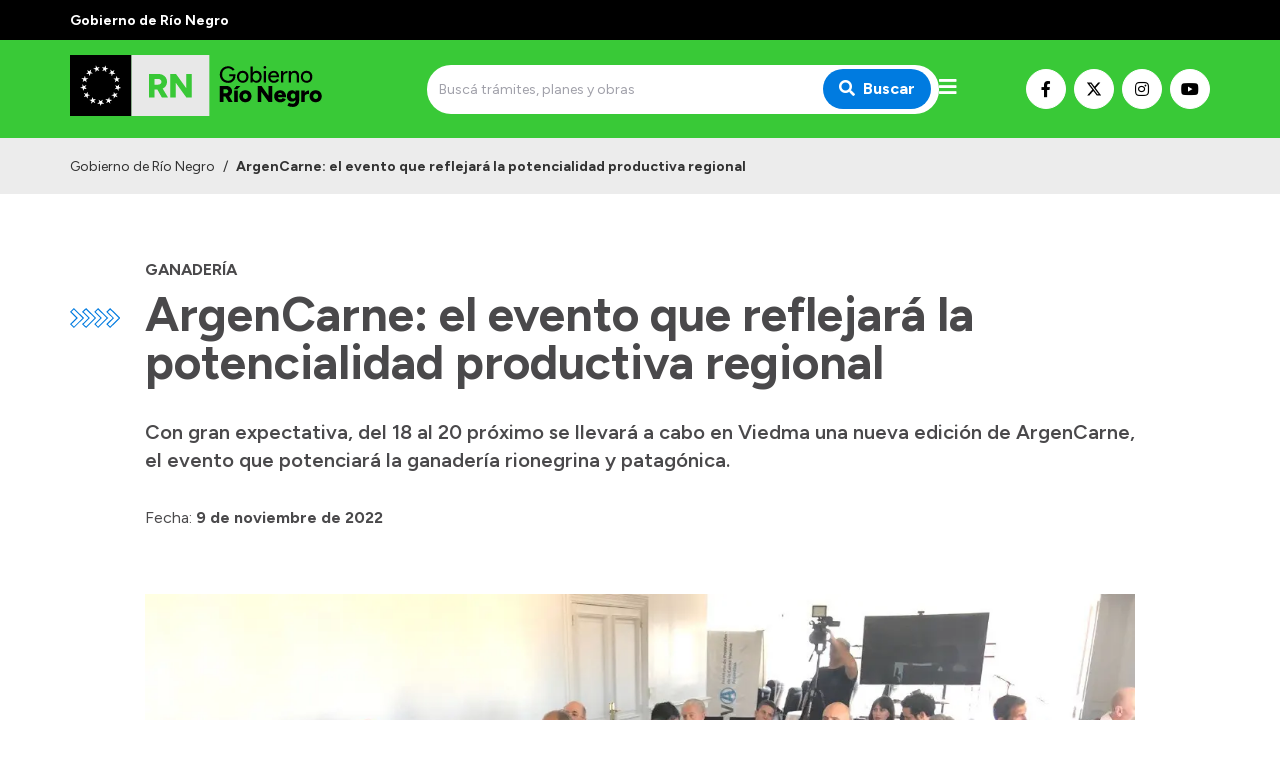

--- FILE ---
content_type: text/html; charset=utf-8
request_url: https://rionegro.gov.ar/articulo/44144/argencarne-el-evento-que-reflejara-la-potencialidad-productiva-regional
body_size: 9501
content:
<!DOCTYPE html><html lang="es"><head><meta charSet="UTF-8" class="jsx-527773210"/><meta property="og:locale" content="es" class="jsx-527773210"/><title class="jsx-527773210">ArgenCarne: el evento que reflejará la potencialidad productiva regional | Gobierno de Río Negro</title><link rel="shortcut icon" href="/favicon.ico" class="jsx-527773210"/><meta property="og:title" content="ArgenCarne: el evento que reflejará la potencialidad productiva regional | Gobierno de Río Negro" class="jsx-527773210"/><meta name="description" content="Con gran expectativa, del 18 al 20 próximo se llevará a cabo en Viedma una nueva edición de ArgenCarne, el evento que potenciará la ganadería rionegrina y patagónica. " class="jsx-527773210"/><meta name="keywords" content="río negro, portal, oficial, servicios, trámites, sitio web" class="jsx-527773210"/><meta property="og:description" content="Con gran expectativa, del 18 al 20 próximo se llevará a cabo en Viedma una nueva edición de ArgenCarne, el evento que potenciará la ganadería rionegrina y patagónica. " class="jsx-527773210"/><meta property="og:image" content="https://rionegro.gov.ar/files/1668006583_74256f3eaa77ca41feff.jpg" class="jsx-527773210"/><meta property="og:type" content="article" class="jsx-527773210"/><meta name="author" content="Gobierno de la Provincia de Río Negro" class="jsx-527773210"/><meta name="viewport" content="width=device-width, initial-scale=1.0" class="jsx-527773210"/><link rel="preconnect" href="https://fonts.gstatic.com" class="jsx-527773210"/><link rel="stylesheet" class="jsx-527773210" data-href="https://fonts.googleapis.com/css2?family=Lato:wght@300;400;700&amp;display=swap" data-optimized-fonts="true"/><link rel="stylesheet" class="jsx-527773210" data-href="https://fonts.googleapis.com/css2?family=Figtree:wght@300;400;500;600;700;900&amp;display=swap" data-optimized-fonts="true"/><link rel="stylesheet" class="jsx-527773210" data-href="https://fonts.googleapis.com/css2?family=Merriweather&amp;display=swap" data-optimized-fonts="true"/><script class="jsx-527773210">(function(w,d,s,l,i){w[l]=w[l]||[];w[l].push({'gtm.start':
							new Date().getTime(),event:'gtm.js'});var f=d.getElementsByTagName(s)[0],
							j=d.createElement(s),dl=l!='dataLayer'?'&l='+l:'';j.async=true;j.src=
							'https://www.googletagmanager.com/gtm.js?id='+i+dl;f.parentNode.insertBefore(j,f);
							})(window,document,'script','dataLayer','GTM-WPCZFPR');</script><meta property="og:url" content="https://rionegro.gov.ar/articulo/44144/argencarne-el-evento-que-reflejara-la-potencialidad-productiva-regional"/><meta name="next-head-count" content="18"/><meta name="next-font-preconnect"/><link rel="preload" href="/_next/static/css/8dbfc92791262aee.css" as="style"/><link rel="stylesheet" href="/_next/static/css/8dbfc92791262aee.css" data-n-g=""/><noscript data-n-css=""></noscript><script defer="" nomodule="" src="/_next/static/chunks/polyfills-5cd94c89d3acac5f.js"></script><script src="/_next/static/chunks/webpack-94e8b0c360cdb8d9.js" defer=""></script><script src="/_next/static/chunks/framework-0cd408b0efb381e4.js" defer=""></script><script src="/_next/static/chunks/main-2db78e4d92636207.js" defer=""></script><script src="/_next/static/chunks/pages/_app-bced53897a4f3253.js" defer=""></script><script src="/_next/static/chunks/152-939fb4b62d24c1f3.js" defer=""></script><script src="/_next/static/chunks/pages/%5Bhost%5D/articulo/%5Bid%5D/%5Bslug%5D-32e38d9770f3fc56.js" defer=""></script><script src="/_next/static/jC0-kQnVWmeEUeJjE7bYe/_buildManifest.js" defer=""></script><script src="/_next/static/jC0-kQnVWmeEUeJjE7bYe/_ssgManifest.js" defer=""></script><script src="/_next/static/jC0-kQnVWmeEUeJjE7bYe/_middlewareManifest.js" defer=""></script><style id="__jsx-527773210">.preview-container.jsx-527773210{width:100%;height:100%;display:-webkit-box;display:-webkit-flex;display:-moz-box;display:-ms-flexbox;display:flex;-webkit-box-orient:vertical;-webkit-box-direction:normal;-webkit-flex-direction:column;-moz-box-orient:vertical;-moz-box-direction:normal;-ms-flex-direction:column;flex-direction:column}.preview-badge.jsx-527773210{position:fixed;width:100%;height:40px;top:0;left:0;background:#ffc107;z-index:1000;display:-webkit-box;display:-webkit-flex;display:-moz-box;display:-ms-flexbox;display:flex;-webkit-box-align:center;-webkit-align-items:center;-moz-box-align:center;-ms-flex-align:center;align-items:center;-webkit-box-pack:center;-webkit-justify-content:center;-moz-box-pack:center;-ms-flex-pack:center;justify-content:center;padding:0 100px}.preview-badge.jsx-527773210 a.jsx-527773210{background:#fff;-webkit-border-radius:5px;-moz-border-radius:5px;border-radius:5px;padding:1px 10px;font-size:.9rem;-webkit-transition:.3s ease;-moz-transition:.3s ease;-o-transition:.3s ease;transition:.3s ease;-webkit-transition-property:opacity;-moz-transition-timing-function:opacity;-o-transition-timing-function:opacity;transition-property:opacity}.preview-badge.jsx-527773210 a.jsx-527773210:hover{opacity:.8}.preview-badge.jsx-527773210 span.jsx-527773210{font-weight:700;margin-left:20px}.preview-page.jsx-527773210{padding-top:40px;-webkit-box-flex:1;-webkit-flex:1;-moz-box-flex:1;-ms-flex:1;flex:1}</style></head><body><noscript><iframe src="https://www.googletagmanager.com/ns.html?id=GTM-WPCZFPR" height="0" width="0" style="display:none;visibility:hidden"></iframe></noscript><div id="__next"><header class="w-full max-w-full z-50 transition-all duration-300"><div class="w-full py-2 bg-primary-black"><div class="container mx-auto px-4 sm:px-0"><span class="text-white font-bold text-sm">Gobierno de Río Negro</span></div></div><div class="w-full py-2 bg-primary-green"><div class="container mx-auto h-full px-4 sm:px-0"><div class="flex flex-row md:h-full md:items-center w-full md:justify-between gap-2"><a class="flex flex-row h-full items-center" aria-label="Ir al inicio" href="/"><div class="flex-none w-64 sm:w-72"><span style="box-sizing:border-box;display:inline-block;overflow:hidden;width:initial;height:initial;background:none;opacity:1;border:0;margin:0;padding:0;position:relative;max-width:100%"><span style="box-sizing:border-box;display:block;width:initial;height:initial;background:none;opacity:1;border:0;margin:0;padding:0;max-width:100%"><img style="display:block;max-width:100%;width:initial;height:initial;background:none;opacity:1;border:0;margin:0;padding:0" alt="" aria-hidden="true" src="data:image/svg+xml,%3csvg%20xmlns=%27http://www.w3.org/2000/svg%27%20version=%271.1%27%20width=%27260%27%20height=%2775%27/%3e"/></span><img alt="Logo de Gobierno de Río Negro" srcSet="https://silvercoder.rionegro.gov.ar/files/1748963276_12802baa58f892bd496f.svg 1x, https://silvercoder.rionegro.gov.ar/files/1748963276_12802baa58f892bd496f.svg 2x" src="https://silvercoder.rionegro.gov.ar/files/1748963276_12802baa58f892bd496f.svg" decoding="async" data-nimg="intrinsic" class="object-contain" style="position:absolute;top:0;left:0;bottom:0;right:0;box-sizing:border-box;padding:0;border:none;margin:auto;display:block;width:0;height:0;min-width:100%;max-width:100%;min-height:100%;max-height:100%"/></span></div></a><div class="flex flex-1 items-center justify-end md:justify-center gap-3"><div class="hidden md:block w-full max-w-lg"><form class="flex w-full"><div class="relative w-full"><input type="search" class="text-sm rounded-sm border-0 h-full py-4 pl-3 pr-6 w-full focus:outline-none focus:ring-none focus:border-transparent rounded-3xl bg-main-bg" placeholder="Buscá trámites, planes y obras" value=""/><button type="submit" class="absolute top-1/2 transform -translate-y-1/2 right-0 mr-2 px-4 py-2 text-white font-bold bg-primary-blue focus:outline-none focus:ring-0 focus:border-transparent rounded-3xl" aria-label="Buscar"><i class="fas fa-search mr-2"></i>Buscar</button></div></form></div><div id="menu" class="menu-button mt-0 cursor-pointer"><i class="fas fa-bars text-white text-xl"></i></div></div><div class="mt-4 md:mt-0 flex flex-row gap-1 items-center hidden lg:flex"><a class="bg-white hover:opacity-70 text-black border border-white hover:border-opacity-70 w-10 h-10 justify-center text-base inline-flex items-center rounded-full focus:outline-none transition duration-500 ease-in-out mr-2" target="_blank" rel="noopener" href="https://www.facebook.com/rionegrogob/" aria-label="Nuestro Facebook"><i class="fab fa-facebook-f"></i></a><a class="bg-white hover:opacity-70 text-black border border-white hover:border-opacity-70 w-10 h-10 justify-center text-base inline-flex items-center rounded-full focus:outline-none transition duration-500 ease-in-out mr-2" target="_blank" rel="noopener" href="https://twitter.com/rionegrogob" aria-label="Nuestro Twitter"><img src="/images/x-twitter-brands.svg" class="w-4 h-4  order-first"/></a><a class="bg-white hover:opacity-70 text-black border border-white hover:border-opacity-70 w-10 h-10 justify-center text-base inline-flex items-center rounded-full focus:outline-none transition duration-500 ease-in-out mr-2" target="_blank" rel="noopener" href="https://www.instagram.com/rionegrogob/" aria-label="Nuestro Instagram"><i class="fab fa-instagram"></i></a><a class="bg-white hover:opacity-70 text-black border border-white hover:border-opacity-70 w-10 h-10 justify-center text-base inline-flex items-center rounded-full focus:outline-none transition duration-500 ease-in-out" target="_blank" rel="noopener" href="https://www.youtube.com/@PrensaR%C3%ADoNegro" aria-label="Nuestro Youtube"><i class="fab fa-youtube"></i></a></div></div></div></div><div class="w-full transition-all duration-300 bg-primary-blue"><nav class="nav hidden container mx-auto h-full px-4 py-4 sm:px-0 z-50"><div class="flex flex-row h-full"><ul class="flex h-full flex-1 -ml-3"><li class="text-black font-bold"><a class="px-3 h-full flex items-center cursor-pointer whitespace-nowrap" href="/">Inicio</a></li><li><a href="#" class="px-3 text-white font-bold h-full flex items-center cursor-pointer">Autoridades<i class="fa fa-chevron-down ml-4 text-sm transition-all duration-150"></i></a><ul class="bg-white z-20 absolute transition-all duration-150 min-w-32 shadow-lg rounded-xl"><li class=""><a href="https://prensa.rionegro.gov.ar/" target="_self" rel="" class="py-2 px-4 h-full flex items-center">Prensa</a></li><li class=""><a class="py-2 px-4 h-full flex items-center" href="/autoridades">Autoridades y Organismos</a></li><li class=""><a href="https://rionegro.gov.ar/discurso-apertura" target="_blank" rel="noopener" class="py-2 px-4 h-full flex items-center">Discursos en la Legislatura</a></li><li class=""><a class="py-2 px-4 h-full flex items-center" href="/casa-de-gobierno">Casa de Gobierno</a></li></ul></li><li><a href="#" class="px-3 text-white font-bold h-full flex items-center cursor-pointer">Acerca de Río Negro<i class="fa fa-chevron-down ml-4 text-sm transition-all duration-150"></i></a><ul class="bg-white z-20 absolute transition-all duration-150 min-w-32 shadow-lg rounded-xl"><li class=""><a class="py-2 px-4 h-full flex items-center" href="/historia-de-rio-negro">Historia</a></li><li class=""><a class="py-2 px-4 h-full flex items-center" href="/geografia">Geografía</a></li><li class=""><a class="py-2 px-4 h-full flex items-center" href="/inverti-rio-negro">Invertí en Río Negro</a></li></ul></li></ul><ul class="flex h-full mr-4"><li><a href="#" class="px-3 text-white font-bold h-full flex items-center cursor-pointer">Transparencia<i class="fa fa-chevron-down ml-4 text-sm transition-all duration-150"></i></a><ul class="bg-white z-20 absolute transition-all duration-150 min-w-32 shadow-lg rounded-xl"><li class=""><a href="https://economia_presupuestociudadano.rionegro.gov.ar/?catID=1013" target="_blank" rel="noopener" class="py-2 px-4 h-full flex items-center">Presupuesto</a></li><li class=""><a href="https://boletinoficial.rionegro.gov.ar/" target="_blank" rel="noopener" class="py-2 px-4 h-full flex items-center">Boletín Oficial</a></li><li class=""><a href="https://compras.rionegro.gov.ar/compras/WelcomeAction.do" target="_blank" rel="noopener" class="py-2 px-4 h-full flex items-center">Compras y licitaciones</a></li><li class=""><a href="https://intranet.rionegro.gov.ar/tramites/Welcome.do" target="_blank" rel="noopener" class="py-2 px-4 h-full flex items-center">Consulta de expedientes</a></li><li class=""><a href="https://intranet.rionegro.gov.ar/pagos/pagos/withmenu.action" target="_blank" rel="noopener" class="py-2 px-4 h-full flex items-center">Consulta de pago a proveedores</a></li><li class=""><a href="https://convocatoriarn.rionegro.gov.ar/" target="_blank" rel="noopener" class="py-2 px-4 h-full flex items-center">Convocatorias</a></li><li class=""><a href="https://salud.rionegro.gov.ar/sistemas/index.php?r=site/login" target="_blank" rel="noopener" class="py-2 px-4 h-full flex items-center">Intranet</a></li><li class=""><a href="https://silvercoder.rionegro.gov.ar/login" target="_self" rel="" class="py-2 px-4 h-full flex items-center">Login</a></li></ul></li></ul></div></nav><nav class="navPhone container mx-auto h-full px-4 md:py-0 py-4 sm:px-0"><div class="flex items-center justify-between md:hidden"><form class="flex w-full"><div class="relative w-full"><input type="search" class="text-sm rounded-sm border-0 h-full py-4 pl-3 pr-6 w-full focus:outline-none focus:ring-none focus:border-transparent rounded-3xl bg-main-bg" placeholder="Buscá trámites, planes y obras" value=""/><button type="submit" class="absolute top-1/2 transform -translate-y-1/2 right-0 mr-2 px-4 py-2 text-white font-bold bg-primary-blue focus:outline-none focus:ring-0 focus:border-transparent rounded-3xl" aria-label="Buscar"><i class="fas fa-search mr-2"></i>Buscar</button></div></form></div><div class="menuPhone overflow-hidden transition-height duration-500 ease-in-out h-0"><div class="md:hidden py-4"><ul><li class="text-black font-bold"><a class="py-1 px-2 pl-2 text-md block transition duration-500 ease-in-out cursor-pointer" href="/">Inicio</a></li><li><h5 class="py-2 px-2 font-bold text-white border-b border-solid border-white mt-4 mb-2 border-opacity-60">Autoridades</h5><ul class=""><li class="text-black null"><a href="https://prensa.rionegro.gov.ar/" target="_self" rel="" class="py-1 px-2 font-bold text-md block transition duration-500 ease-in-out">Prensa</a></li><li class="text-black null"><a class="py-1 px-2 font-bold text-md block transition duration-500 ease-in-out" href="/autoridades">Autoridades y Organismos</a></li><li class="text-black null"><a href="https://rionegro.gov.ar/discurso-apertura" target="_blank" rel="noopener" class="py-1 px-2 font-bold text-md block transition duration-500 ease-in-out">Discursos en la Legislatura</a></li><li class="text-black null"><a class="py-1 px-2 font-bold text-md block transition duration-500 ease-in-out" href="/casa-de-gobierno">Casa de Gobierno</a></li></ul></li><li><h5 class="py-2 px-2 font-bold text-white border-b border-solid border-white mt-4 mb-2 border-opacity-60">Acerca de Río Negro</h5><ul class=""><li class="text-black null"><a class="py-1 px-2 font-bold text-md block transition duration-500 ease-in-out" href="/historia-de-rio-negro">Historia</a></li><li class="text-black null"><a class="py-1 px-2 font-bold text-md block transition duration-500 ease-in-out" href="/geografia">Geografía</a></li><li class="text-black null"><a class="py-1 px-2 font-bold text-md block transition duration-500 ease-in-out" href="/inverti-rio-negro">Invertí en Río Negro</a></li></ul></li></ul><ul class="pt-8"><li><h5 class="py-2 px-2 font-bold text-white border-b border-solid border-white mt-4 mb-2 border-opacity-60">Transparencia</h5><ul class=""><li class="text-black null"><a href="https://economia_presupuestociudadano.rionegro.gov.ar/?catID=1013" target="_blank" rel="noopener" class="py-1 px-2 font-bold text-md block transition duration-500 ease-in-out">Presupuesto</a></li><li class="text-black null"><a href="https://boletinoficial.rionegro.gov.ar/" target="_blank" rel="noopener" class="py-1 px-2 font-bold text-md block transition duration-500 ease-in-out">Boletín Oficial</a></li><li class="text-black null"><a href="https://compras.rionegro.gov.ar/compras/WelcomeAction.do" target="_blank" rel="noopener" class="py-1 px-2 font-bold text-md block transition duration-500 ease-in-out">Compras y licitaciones</a></li><li class="text-black null"><a href="https://intranet.rionegro.gov.ar/tramites/Welcome.do" target="_blank" rel="noopener" class="py-1 px-2 font-bold text-md block transition duration-500 ease-in-out">Consulta de expedientes</a></li><li class="text-black null"><a href="https://intranet.rionegro.gov.ar/pagos/pagos/withmenu.action" target="_blank" rel="noopener" class="py-1 px-2 font-bold text-md block transition duration-500 ease-in-out">Consulta de pago a proveedores</a></li><li class="text-black null"><a href="https://convocatoriarn.rionegro.gov.ar/" target="_blank" rel="noopener" class="py-1 px-2 font-bold text-md block transition duration-500 ease-in-out">Convocatorias</a></li><li class="text-black null"><a href="https://salud.rionegro.gov.ar/sistemas/index.php?r=site/login" target="_blank" rel="noopener" class="py-1 px-2 font-bold text-md block transition duration-500 ease-in-out">Intranet</a></li><li class="text-black null"><a href="https://silvercoder.rionegro.gov.ar/login" target="_self" rel="" class="py-1 px-2 font-bold text-md block transition duration-500 ease-in-out">Login</a></li></ul></li></ul></div></div></nav></div></header><div class="container mx-auto relative "><div class="container-lg mx-auto"><div class="absolute hidden md:block top-0 md:mt-10 sm:top-0 md:top-0 lg:top-0 md:left-0 2xl:left-8 px-4 sm:px-0"><img src="/images/flechas.svg" alt="" class="h-4 lg:h-5 mt-2.5"/></div><div class="container mx-auto mt-8 sm:mt-8 md:mt-12 lg:mt-12 xl:mt-16 px-4 sm:px-0"><h6 class="text-1xl font-primary text-gray-dark font-bold uppercase mb-2">Ganadería</h6><h1 class="text-3xl sm:text-4xl md:text-5xl font-primary text-gray-dark font-bold">ArgenCarne: el evento que reflejará la potencialidad productiva regional</h1><h4 class="text-lg md:text-xl font-primary text-gray-dark font-semibold mt-8">Con gran expectativa, del 18 al 20 próximo se llevará a cabo en Viedma una nueva edición de ArgenCarne, el evento que potenciará la ganadería rionegrina y patagónica. </h4><h6 class="text-1xl font-primary text-gray-dark font-normal mt-8"><span class="font-primary">Fecha:</span> <strong>9 de noviembre de 2022</strong></h6></div><div class="pt-8 md:pt-12 lg:pt-16"><span style="box-sizing:border-box;display:block;overflow:hidden;width:initial;height:initial;background:none;opacity:1;border:0;margin:0;padding:0;position:relative"><span style="box-sizing:border-box;display:block;width:initial;height:initial;background:none;opacity:1;border:0;margin:0;padding:0;padding-top:56.16883116883117%"></span><img alt="" src="[data-uri]" decoding="async" data-nimg="responsive" class="object-cover" style="position:absolute;top:0;left:0;bottom:0;right:0;box-sizing:border-box;padding:0;border:none;margin:auto;display:block;width:0;height:0;min-width:100%;max-width:100%;min-height:100%;max-height:100%;filter:blur(20px);background-size:cover;background-image:url(&quot;[data-uri]&quot;);background-position:0% 0%"/><noscript><img alt="" sizes="100vw" srcSet="/_next/image?url=https%3A%2F%2Fsilvercoder.rionegro.gov.ar%2Ffiles%2F1668006583_74256f3eaa77ca41feff.jpg&amp;w=640&amp;q=75 640w, /_next/image?url=https%3A%2F%2Fsilvercoder.rionegro.gov.ar%2Ffiles%2F1668006583_74256f3eaa77ca41feff.jpg&amp;w=750&amp;q=75 750w, /_next/image?url=https%3A%2F%2Fsilvercoder.rionegro.gov.ar%2Ffiles%2F1668006583_74256f3eaa77ca41feff.jpg&amp;w=828&amp;q=75 828w, /_next/image?url=https%3A%2F%2Fsilvercoder.rionegro.gov.ar%2Ffiles%2F1668006583_74256f3eaa77ca41feff.jpg&amp;w=1080&amp;q=75 1080w, /_next/image?url=https%3A%2F%2Fsilvercoder.rionegro.gov.ar%2Ffiles%2F1668006583_74256f3eaa77ca41feff.jpg&amp;w=1200&amp;q=75 1200w, /_next/image?url=https%3A%2F%2Fsilvercoder.rionegro.gov.ar%2Ffiles%2F1668006583_74256f3eaa77ca41feff.jpg&amp;w=1920&amp;q=75 1920w, /_next/image?url=https%3A%2F%2Fsilvercoder.rionegro.gov.ar%2Ffiles%2F1668006583_74256f3eaa77ca41feff.jpg&amp;w=2048&amp;q=75 2048w, /_next/image?url=https%3A%2F%2Fsilvercoder.rionegro.gov.ar%2Ffiles%2F1668006583_74256f3eaa77ca41feff.jpg&amp;w=3840&amp;q=75 3840w" src="/_next/image?url=https%3A%2F%2Fsilvercoder.rionegro.gov.ar%2Ffiles%2F1668006583_74256f3eaa77ca41feff.jpg&amp;w=3840&amp;q=75" decoding="async" data-nimg="responsive" style="position:absolute;top:0;left:0;bottom:0;right:0;box-sizing:border-box;padding:0;border:none;margin:auto;display:block;width:0;height:0;min-width:100%;max-width:100%;min-height:100%;max-height:100%" class="object-cover" loading="lazy"/></noscript></span><div class="text-sm mt-2 sm:flex px-4 sm:px-0 sm:space-x-4"><span class="flex-grow block text-gray-dark leading-6">La presentación oficial se realizó ayer martes en Buenos Aires. </span><span class="text-xs ml-auto block text-gray-dark text-opacity-60 leading-6">Crédito: <!-- -->Gobierno de Río Negro</span></div></div><div class="container mx-auto mt-8 sm:mt-8 md:mt-12 lg:mt-12 xl:mt-16 px-4 sm:px-0"><div class="tinymce"><p>El evento, que se realizar&aacute; en simult&aacute;neo con la Expo Idevi, recibir&aacute; a productores, productoras y visitantes de todo el pa&iacute;s y pondr&aacute; de manifiesto la relevancia de una provincia productiva, diversificada e integrada. &nbsp;</p>
<p>En este marco, el Gobierno de R&iacute;o Negro, en coordinaci&oacute;n con el CFI y CRA, trabaja en conjunto para poner a punto un espect&aacute;culo que involucra a todos los actores de la cadena de las carnes, con actividades orientadas a la producci&oacute;n, comercializaci&oacute;n y consumo.</p>
<p>Se brindan actualizaciones t&eacute;cnicas, estrategias de comercializaci&oacute;n, divulgaci&oacute;n de nuevas tecnolog&iacute;as y se realizar&aacute;n eventos de promoci&oacute;n. Adem&aacute;s habr&aacute; lugar para el concurso de asadores y degustaci&oacute;n de carne bovina, ovina y porcina. Asimismo, habr&aacute; un espacio de vinos rionegrinos.</p>
<p>El lanzamiento oficial que se realiz&oacute; ayer martes en Buenos Aires, y participaron el jefe de Gabinete de la Secretar&iacute;a de Agricultura, Ganader&iacute;a y Pesca de la Naci&oacute;n, Juan Manuel Arocena; el ministro de la Producci&oacute;n y Agroindustria de R&iacute;o Negro, Carlos Banacloy; el presidente del Idevi, Daniel Quinteros; junto al presidente de Confederaciones Rurales Argentinas, Jorge Chemes, y el coordinador de ArgenCarne Patagonia, Dardo Chiesa.</p>
<p>El ministro Banacloy sostuvo que ArgenCarne Patagonia es para R&iacute;o Negro la &ldquo;oportunidad de mostrarnos como una provincia ganadera, as&iacute; que siempre ser&aacute;n bienvenidos, cuentan con el apoyo de la provincia que los va a seguir acompa&ntilde;ando&rdquo;.</p>
<p>La Expo Idevi ofrecer&aacute; adem&aacute;s sus actividades ya tradicionales: cicloturismo, marat&oacute;n, concurso de riego, concurso de Taba, destrezas criollas, actividades en la laguna, productores, artesanos, emprendedores, colectividades locales con sus comidas t&iacute;picas y artistas locales.</p>
<p>&ldquo;Durante los 3 d&iacute;as, los productores van a poder asistir a los seminarios de carne ovina, bovina y porcina que se har&aacute;n en distintos auditorios, a cargo de especialistas en cada cadena c&aacute;rnica. Previo al inicio, el 17 habr&aacute; un remate de 1000 vacunos de invernada en la Sociedad Rural de Viedma&rdquo;, adelant&oacute; Dardo Chiesa.</p>
<p>En tanto, Daniel Quintero agradeci&oacute; que ArgenCarne se sume a la propuesta de Expo Idevi &ldquo;que convoca a la familia, que va a pasar el d&iacute;a, llevan sus sillas y recorren y conocen lo que es la gran producci&oacute;n de la zona y la provincia&rdquo;.</p></div></div></div></div><div class="container-lg mx-auto mt-8 md:mt-12 lg:mt-16 px-4 sm:px-0"><h4 class="text-lg md:text-xl font-primary text-primary-green font-normal uppercase">Temas relacionados</h4><div class="grid sm:grid-cols-1 md:grid-cols-2 md:mt-6"><div class="lg:max-w-md"><a href="/busqueda/articulo?t=122" class="inline-flex justify-center items-center m-1 py-1 px-2 rounded-full border border-gray-default bg-gray-low text-gray-dark hover:bg-primary-green hover:text-white hover:border-primary-green cursor-pointer transition-colors"><div class="mx-1 text-xs font-normal leading-none select-none">Ganadería</div></a><a href="/busqueda/articulo?t=4" class="inline-flex justify-center items-center m-1 py-1 px-2 rounded-full border border-gray-default bg-gray-low text-gray-dark hover:bg-primary-green hover:text-white hover:border-primary-green cursor-pointer transition-colors"><div class="mx-1 text-xs font-normal leading-none select-none">Desarrollo económico y productivo</div></a></div></div></div><footer><div class="py-14 bg-primary-blue mt-16 md:mt-24 text-sm"><div class="container mx-auto px-4 sm:px-0"><div class="grid gap-8 grid-cols-1 sm:grid-cols-2 lg:grid-cols-4"><div class="footer_footerContent___P9GA"><p><strong>CASA DE GOBIERNO</strong></p>
<p>Laprida 212, Viedma (8500)</p>
<p>Conmutador: (02920) 425700</p>
<p></p>
<p><span style="font-size: 10pt; font-family: Arial; color: #595959; background-color: transparent; font-weight: 400; font-style: normal; font-variant: normal; text-decoration: none; vertical-align: baseline; white-space: pre-wrap;"></span></p></div><div><h6 class="text-1xl font-primary text-white font-bold mb-4">Organismos</h6><ul class="flex flex-col list-none"><li class="text-black null mb-4"><a href="https://gobierno.rionegro.gov.ar/" target="_blank" rel="noopener" class="text-white">Gobierno, Trabajo y Turismo</a></li><li class="text-black null mb-4"><a href="https://educacion.rionegro.gov.ar/" target="_blank" rel="noopener" class="text-white">Educación y Derechos Humanos </a></li><li class="text-black null mb-4"><a href="https://modernizacion.rionegro.gov.ar/" target="_blank" rel="noopener" class="text-white">Modernización</a></li><li class="text-black null mb-4"><a href="https://economia.rionegro.gov.ar/" target="_blank" rel="noopener" class="text-white">Hacienda</a></li><li class="text-black null mb-4"><a href="https://desarrolloeconomico.rionegro.gov.ar/" target="_blank" rel="noopener" class="text-white">Desarrollo Económico y Productivo</a></li><li class="text-black null mb-4"><a href="https://obraspublicas.rionegro.gov.ar/" target="_blank" rel="noopener" class="text-white">Obras y Servicios Públicos</a></li><li class="text-black null mb-4"><a href="https://desarrollohumano.rionegro.gov.ar/" target="_blank" rel="noopener" class="text-white">Desarrollo Humano, Deportes y Cultura</a></li><li class="text-black null mb-4"><a href="https://salud.rionegro.gov.ar/" target="_blank" rel="noopener" class="text-white">Salud</a></li><li class="text-black null mb-4"><a href="https://seguridad.rionegro.gov.ar/" target="_blank" rel="noopener" class="text-white">Seguridad</a></li><li class="text-black null mb-4"><a href="https://energia.rionegro.gov.ar/" target="_self" rel="" class="text-white">Energía</a></li><li class="text-black null mb-4"><a class="text-white" href="/">Secretaría General</a></li><li class="text-black null mb-4"><a href="https://fiscaliadeestado.rionegro.gov.ar/" target="_self" rel="" class="text-white">Fiscalía de Estado</a></li><li class="text-black null mb-4"><a href="https://contaduria.rionegro.gov.ar/" target="_self" rel="" class="text-white">Contaduría General</a></li></ul></div><div><h6 class="text-1xl font-primary text-white font-bold mb-4">Autoridades</h6><ul class="flex flex-col list-none"><li class="text-black null mb-4"><a href="https://prensa.rionegro.gov.ar/" target="_self" rel="" class="text-white">Prensa</a></li><li class="text-black null mb-4"><a class="text-white" href="/autoridades">Autoridades y Organismos</a></li><li class="text-black null mb-4"><a href="https://rionegro.gov.ar/discurso-apertura" target="_blank" rel="noopener" class="text-white">Discursos en la Legislatura</a></li><li class="text-black null mb-4"><a class="text-white" href="/casa-de-gobierno">Casa de Gobierno</a></li></ul></div><div><h6 class="text-1xl font-primary text-white font-bold mb-4">Accesos directos</h6><ul class="flex flex-col list-none"><li class="text-black null mb-4"><a href="https://cas.gde.rionegro.gov.ar/acceso/login/" target="_blank" rel="noopener" class="text-white">Gestión Documental Electrónica</a></li><li class="text-black null mb-4"><a href="https://milegajo.rionegro.gov.ar/" target="_blank" rel="noopener" class="text-white">Mi Legajo</a></li><li class="text-black null mb-4"><a href="https://webmail.rionegro.gov.ar/" target="_self" rel="" class="text-white">Webmail</a></li><li class="text-black null mb-4"><a href="https://convocatoriarn.rionegro.gov.ar/" target="_self" rel="" class="text-white">Convocatorias</a></li></ul></div></div></div></div><div class="bg-primary-green py-4"><div class="container mx-auto grid gap-4 lg:flex lg:items-center px-4 sm:px-0"><a class="flex flex-col sm:flex-row sm:items-center md:col-span-2 lg:col-span-1" href="/"><div><span style="box-sizing:border-box;display:inline-block;overflow:hidden;width:initial;height:initial;background:none;opacity:1;border:0;margin:0;padding:0;position:relative;max-width:100%"><span style="box-sizing:border-box;display:block;width:initial;height:initial;background:none;opacity:1;border:0;margin:0;padding:0;max-width:100%"><img style="display:block;max-width:100%;width:initial;height:initial;background:none;opacity:1;border:0;margin:0;padding:0" alt="" aria-hidden="true" src="data:image/svg+xml,%3csvg%20xmlns=%27http://www.w3.org/2000/svg%27%20version=%271.1%27%20width=%2788%27%20height=%2770%27/%3e"/></span><img alt="Logo de Gobierno de Río Negro" srcSet="https://silvercoder.rionegro.gov.ar/files/1748962220_1f901be0da48a8ffe648.svg 1x, https://silvercoder.rionegro.gov.ar/files/1748962220_1f901be0da48a8ffe648.svg 2x" src="https://silvercoder.rionegro.gov.ar/files/1748962220_1f901be0da48a8ffe648.svg" decoding="async" data-nimg="intrinsic" style="position:absolute;top:0;left:0;bottom:0;right:0;box-sizing:border-box;padding:0;border:none;margin:auto;display:block;width:0;height:0;min-width:100%;max-width:100%;min-height:100%;max-height:100%"/></span></div><h4 class="text-base md:text-md font-primary text-white font-bold mb-6 sm:mb-1 sm:ml-4 max-w-lg">Gobierno de Río Negro</h4></a><div class="mt-4 md:mt-0 flex flex-row gap-1 items-center flex lg:items-end lg:ml-auto"><a class="bg-white hover:opacity-70 text-black border border-white hover:border-opacity-70 w-10 h-10 justify-center text-base inline-flex items-center rounded-full focus:outline-none transition duration-500 ease-in-out mr-2" target="_blank" rel="noopener" href="https://www.facebook.com/rionegrogob/" aria-label="Nuestro Facebook"><i class="fab fa-facebook-f"></i></a><a class="bg-white hover:opacity-70 text-black border border-white hover:border-opacity-70 w-10 h-10 justify-center text-base inline-flex items-center rounded-full focus:outline-none transition duration-500 ease-in-out mr-2" target="_blank" rel="noopener" href="https://twitter.com/rionegrogob" aria-label="Nuestro Twitter"><img src="/images/x-twitter-brands.svg" class="w-4 h-4  order-first"/></a><a class="bg-white hover:opacity-70 text-black border border-white hover:border-opacity-70 w-10 h-10 justify-center text-base inline-flex items-center rounded-full focus:outline-none transition duration-500 ease-in-out mr-2" target="_blank" rel="noopener" href="https://www.instagram.com/rionegrogob/" aria-label="Nuestro Instagram"><i class="fab fa-instagram"></i></a><a class="bg-white hover:opacity-70 text-black border border-white hover:border-opacity-70 w-10 h-10 justify-center text-base inline-flex items-center rounded-full focus:outline-none transition duration-500 ease-in-out" target="_blank" rel="noopener" href="https://www.youtube.com/@PrensaR%C3%ADoNegro" aria-label="Nuestro Youtube"><i class="fab fa-youtube"></i></a></div></div></div><div class="bg-black"><div class="container mx-auto px-4 sm:px-0 items-center"><div class="py-4 md:flex md:flex-row"><a href="https://innova.rionegro.gov.ar/" target="_blank" rel="noopener" class="mr-1 hover:underline text-white hover:ease-in-out">Desarrollado por el Ministerio de Modernización.</a><a href="https://rionegro.gov.ar/terminos-y-condiciones" target="_blank" rel="noopener" class="hover:underline text-white hover:ease-in-out">Términos y condiciones</a><div class="text-white mt-4 md:mt-0 md:ml-auto text-sm">2025<!-- --> © Gobierno de Río Negro</div></div></div></div></footer></div><script id="__NEXT_DATA__" type="application/json">{"props":{"pageProps":{"id":"44144","title":"ArgenCarne: el evento que reflejará la potencialidad productiva regional","slug":"argencarne-el-evento-que-reflejara-la-potencialidad-productiva-regional","introduction":"Con gran expectativa, del 18 al 20 próximo se llevará a cabo en Viedma una nueva edición de ArgenCarne, el evento que potenciará la ganadería rionegrina y patagónica. ","content":"\u003cp\u003eEl evento, que se realizar\u0026aacute; en simult\u0026aacute;neo con la Expo Idevi, recibir\u0026aacute; a productores, productoras y visitantes de todo el pa\u0026iacute;s y pondr\u0026aacute; de manifiesto la relevancia de una provincia productiva, diversificada e integrada. \u0026nbsp;\u003c/p\u003e\r\n\u003cp\u003eEn este marco, el Gobierno de R\u0026iacute;o Negro, en coordinaci\u0026oacute;n con el CFI y CRA, trabaja en conjunto para poner a punto un espect\u0026aacute;culo que involucra a todos los actores de la cadena de las carnes, con actividades orientadas a la producci\u0026oacute;n, comercializaci\u0026oacute;n y consumo.\u003c/p\u003e\r\n\u003cp\u003eSe brindan actualizaciones t\u0026eacute;cnicas, estrategias de comercializaci\u0026oacute;n, divulgaci\u0026oacute;n de nuevas tecnolog\u0026iacute;as y se realizar\u0026aacute;n eventos de promoci\u0026oacute;n. Adem\u0026aacute;s habr\u0026aacute; lugar para el concurso de asadores y degustaci\u0026oacute;n de carne bovina, ovina y porcina. Asimismo, habr\u0026aacute; un espacio de vinos rionegrinos.\u003c/p\u003e\r\n\u003cp\u003eEl lanzamiento oficial que se realiz\u0026oacute; ayer martes en Buenos Aires, y participaron el jefe de Gabinete de la Secretar\u0026iacute;a de Agricultura, Ganader\u0026iacute;a y Pesca de la Naci\u0026oacute;n, Juan Manuel Arocena; el ministro de la Producci\u0026oacute;n y Agroindustria de R\u0026iacute;o Negro, Carlos Banacloy; el presidente del Idevi, Daniel Quinteros; junto al presidente de Confederaciones Rurales Argentinas, Jorge Chemes, y el coordinador de ArgenCarne Patagonia, Dardo Chiesa.\u003c/p\u003e\r\n\u003cp\u003eEl ministro Banacloy sostuvo que ArgenCarne Patagonia es para R\u0026iacute;o Negro la \u0026ldquo;oportunidad de mostrarnos como una provincia ganadera, as\u0026iacute; que siempre ser\u0026aacute;n bienvenidos, cuentan con el apoyo de la provincia que los va a seguir acompa\u0026ntilde;ando\u0026rdquo;.\u003c/p\u003e\r\n\u003cp\u003eLa Expo Idevi ofrecer\u0026aacute; adem\u0026aacute;s sus actividades ya tradicionales: cicloturismo, marat\u0026oacute;n, concurso de riego, concurso de Taba, destrezas criollas, actividades en la laguna, productores, artesanos, emprendedores, colectividades locales con sus comidas t\u0026iacute;picas y artistas locales.\u003c/p\u003e\r\n\u003cp\u003e\u0026ldquo;Durante los 3 d\u0026iacute;as, los productores van a poder asistir a los seminarios de carne ovina, bovina y porcina que se har\u0026aacute;n en distintos auditorios, a cargo de especialistas en cada cadena c\u0026aacute;rnica. Previo al inicio, el 17 habr\u0026aacute; un remate de 1000 vacunos de invernada en la Sociedad Rural de Viedma\u0026rdquo;, adelant\u0026oacute; Dardo Chiesa.\u003c/p\u003e\r\n\u003cp\u003eEn tanto, Daniel Quintero agradeci\u0026oacute; que ArgenCarne se sume a la propuesta de Expo Idevi \u0026ldquo;que convoca a la familia, que va a pasar el d\u0026iacute;a, llevan sus sillas y recorren y conocen lo que es la gran producci\u0026oacute;n de la zona y la provincia\u0026rdquo;.\u003c/p\u003e","image":"files/1668006583_74256f3eaa77ca41feff.jpg","file":null,"imageEpigraph":"La presentación oficial se realizó ayer martes en Buenos Aires. ","imageCredit":"Gobierno de Río Negro","thumbnail":"files/thumb_1668006583_74256f3eaa77ca41feff.jpg","publishedAt":"2022-11-09 12:08:00","createdAt":"2022-11-09 12:15:30.000000","updatedAt":"2022-11-09 12:15:30.000000","tags":"Ganadería~Desarrollo económico y productivo","tagsArr":[{"id":"122","name":"Ganadería"},{"id":"4","name":"Desarrollo económico y productivo"}],"fullSlug":"articulo/44144/argencarne-el-evento-que-reflejara-la-potencialidad-productiva-regional","site":{"id":33,"name":"Gobierno de Río Negro","url":"rionegro.gov.ar","menus":{"headerLeft":[{"id":0,"position":0,"name":"Inicio","items":[{"name":"Inicio","isInternal":true,"belongsToSite":true,"target":"_self","icon":null,"description":null,"siteUrl":"rionegro.gov.ar","slug":"","url":"/","isMainSite":true,"isHardcoded":true}]},{"id":"1","position":"1","name":"Autoridades","items":[{"name":"Prensa","isInternal":true,"isTag":false,"isFile":false,"belongsToSite":false,"target":"_self","icon":null,"description":"Prensa","siteUrl":"prensa.rionegro.gov.ar","slug":"","url":"https://prensa.rionegro.gov.ar/","isMainSite":false},{"name":"Autoridades y Organismos","isInternal":true,"isTag":false,"isFile":false,"belongsToSite":true,"target":"_self","icon":"icono-arg-institucion","description":"Autoridades y Organismos de Río Negro","siteUrl":"rionegro.gov.ar","slug":"autoridades","url":"/autoridades","isMainSite":true},{"name":"Discursos en la Legislatura","isInternal":true,"isTag":false,"isFile":false,"belongsToSite":false,"target":"_blank","icon":"icono-arg-institucion","description":"Discursos en la Legislatura","siteUrl":"rionegro.gov.ar","slug":"discurso-apertura","url":"https://rionegro.gov.ar/discurso-apertura","isMainSite":true},{"name":"Casa de Gobierno","isInternal":true,"isTag":false,"isFile":false,"belongsToSite":true,"target":"_self","icon":"icono-arg-institucion","description":"Casa de Gobierno Río Negro","siteUrl":"rionegro.gov.ar","slug":"casa-de-gobierno","url":"/casa-de-gobierno","isMainSite":true}]},{"id":"101","position":"1","name":"Acerca de Río Negro","items":[{"name":"Historia","isInternal":true,"isTag":false,"isFile":false,"belongsToSite":true,"target":"_self","icon":null,"description":"Historia","siteUrl":"rionegro.gov.ar","slug":"historia-de-rio-negro","url":"/historia-de-rio-negro","isMainSite":true},{"name":"Geografía","isInternal":true,"isTag":false,"isFile":false,"belongsToSite":true,"target":"_self","icon":null,"description":"Geografía","siteUrl":"rionegro.gov.ar","slug":"geografia","url":"/geografia","isMainSite":true},{"name":"Invertí en Río Negro","isInternal":true,"isTag":false,"isFile":false,"belongsToSite":true,"target":"_self","icon":null,"description":"¿Por qué Invertir en Río Negro?","siteUrl":"rionegro.gov.ar","slug":"inverti-rio-negro","url":"/inverti-rio-negro","isMainSite":true}]}],"headerRight":[{"id":"35","position":"2","name":"Transparencia","items":[{"name":"Presupuesto","isInternal":false,"isTag":false,"isFile":false,"belongsToSite":false,"target":"_blank","icon":null,"description":"Presupuesto","siteUrl":null,"slug":null,"url":"https://economia_presupuestociudadano.rionegro.gov.ar/?catID=1013","isMainSite":false},{"name":"Boletín Oficial","isInternal":false,"isTag":false,"isFile":false,"belongsToSite":false,"target":"_blank","icon":"icono-arg-institucion","description":"Boletín Oficial","siteUrl":null,"slug":null,"url":"https://boletinoficial.rionegro.gov.ar/","isMainSite":false},{"name":"Compras y licitaciones","isInternal":false,"isTag":false,"isFile":false,"belongsToSite":false,"target":"_blank","icon":"icono-arg-institucion","description":"Compras y licitaciones","siteUrl":null,"slug":null,"url":"https://compras.rionegro.gov.ar/compras/WelcomeAction.do","isMainSite":false},{"name":"Consulta de expedientes","isInternal":false,"isTag":false,"isFile":false,"belongsToSite":false,"target":"_blank","icon":"icono-arg-institucion","description":"Consulta de expedientes","siteUrl":null,"slug":null,"url":"https://intranet.rionegro.gov.ar/tramites/Welcome.do","isMainSite":false},{"name":"Consulta de pago a proveedores","isInternal":false,"isTag":false,"isFile":false,"belongsToSite":false,"target":"_blank","icon":"icono-arg-institucion","description":"Consulta de pago a proveedores","siteUrl":null,"slug":null,"url":"https://intranet.rionegro.gov.ar/pagos/pagos/withmenu.action","isMainSite":false},{"name":"Convocatorias","isInternal":false,"isTag":false,"isFile":false,"belongsToSite":false,"target":"_blank","icon":null,"description":"Función Pública","siteUrl":null,"slug":null,"url":"https://convocatoriarn.rionegro.gov.ar/","isMainSite":false},{"name":"Intranet","isInternal":false,"isTag":false,"isFile":false,"belongsToSite":false,"target":"_blank","icon":null,"description":"Sistemas","siteUrl":null,"slug":null,"url":"https://salud.rionegro.gov.ar/sistemas/index.php?r=site/login","isMainSite":false},{"name":"Login","isInternal":false,"isTag":false,"isFile":false,"belongsToSite":false,"target":"_self","icon":null,"description":"Login","siteUrl":null,"slug":null,"url":"https://silvercoder.rionegro.gov.ar/login","isMainSite":false}]}],"footer":[{"id":"31","position":"3","name":"Organismos","items":[{"name":"Gobierno, Trabajo y Turismo","isInternal":false,"isTag":false,"isFile":false,"belongsToSite":false,"target":"_blank","icon":"icono-arg-comunidad","description":"Ministerio de Gobierno, Trabajo y Turismo","siteUrl":null,"slug":null,"url":"https://gobierno.rionegro.gov.ar/","isMainSite":false},{"name":"Educación y Derechos Humanos ","isInternal":false,"isTag":false,"isFile":false,"belongsToSite":false,"target":"_blank","icon":"icono-arg-escuela","description":"Ministerio de Educación y Derechos Humanos ","siteUrl":null,"slug":null,"url":"https://educacion.rionegro.gov.ar/","isMainSite":false},{"name":"Modernización","isInternal":false,"isTag":false,"isFile":false,"belongsToSite":false,"target":"_blank","icon":"icono-arg-celular-qr","description":"Ministerio de Modernización","siteUrl":null,"slug":null,"url":"https://modernizacion.rionegro.gov.ar/","isMainSite":false},{"name":"Hacienda","isInternal":false,"isTag":false,"isFile":false,"belongsToSite":false,"target":"_blank","icon":"icono-arg-finanzas","description":"Ministerio de Hacienda","siteUrl":null,"slug":null,"url":"https://economia.rionegro.gov.ar/","isMainSite":false},{"name":"Desarrollo Económico y Productivo","isInternal":true,"isTag":false,"isFile":false,"belongsToSite":false,"target":"_blank","icon":"icono-arg-maquina-agricola","description":"Ministerio de Desarrollo Económico y Productivo","siteUrl":"desarrolloeconomico.rionegro.gov.ar","slug":"","url":"https://desarrolloeconomico.rionegro.gov.ar/","isMainSite":false},{"name":"Obras y Servicios Públicos","isInternal":false,"isTag":false,"isFile":false,"belongsToSite":false,"target":"_blank","icon":"icono-arg-camion-construccion","description":"Ministerio de Obras y Servicios Públicos","siteUrl":null,"slug":null,"url":"https://obraspublicas.rionegro.gov.ar/","isMainSite":false},{"name":"Desarrollo Humano, Deportes y Cultura","isInternal":false,"isTag":false,"isFile":false,"belongsToSite":false,"target":"_blank","icon":"icono-arg-solidaridad","description":"Ministerio de Desarrollo Humano, Deportes y Cultura","siteUrl":null,"slug":null,"url":"https://desarrollohumano.rionegro.gov.ar/","isMainSite":false},{"name":"Salud","isInternal":false,"isTag":false,"isFile":false,"belongsToSite":false,"target":"_blank","icon":"icono-arg-salud-escudo","description":"Ministerio de Salud","siteUrl":null,"slug":null,"url":"https://salud.rionegro.gov.ar/","isMainSite":false},{"name":"Seguridad","isInternal":false,"isTag":false,"isFile":false,"belongsToSite":false,"target":"_blank","icon":"icono-arg-institucion","description":"Seguridad","siteUrl":null,"slug":null,"url":"https://seguridad.rionegro.gov.ar/","isMainSite":false},{"name":"Energía","isInternal":true,"isTag":false,"isFile":false,"belongsToSite":false,"target":"_self","icon":"fas fa-fire","description":"Energía","siteUrl":"energia.rionegro.gov.ar","slug":"","url":"https://energia.rionegro.gov.ar/","isMainSite":false},{"name":"Secretaría General","isInternal":true,"isTag":false,"isFile":false,"belongsToSite":true,"target":"_self","icon":"icono-arg-institucion","description":"Secretaría General","siteUrl":"rionegro.gov.ar","slug":"","url":"/","isMainSite":true},{"name":"Fiscalía de Estado","isInternal":true,"isTag":false,"isFile":false,"belongsToSite":false,"target":"_self","icon":"icono-arg-finanzas","description":"Fiscalía de Estado","siteUrl":"fiscaliadeestado.rionegro.gov.ar","slug":"","url":"https://fiscaliadeestado.rionegro.gov.ar/","isMainSite":false},{"name":"Contaduría General","isInternal":true,"isTag":false,"isFile":false,"belongsToSite":false,"target":"_self","icon":"icono-arg-cambio-moneda","description":"contaduría general","siteUrl":"contaduria.rionegro.gov.ar","slug":"","url":"https://contaduria.rionegro.gov.ar/","isMainSite":false}]},{"id":"1","position":"3","name":"Autoridades","items":[{"name":"Prensa","isInternal":true,"isTag":false,"isFile":false,"belongsToSite":false,"target":"_self","icon":null,"description":"Prensa","siteUrl":"prensa.rionegro.gov.ar","slug":"","url":"https://prensa.rionegro.gov.ar/","isMainSite":false},{"name":"Autoridades y Organismos","isInternal":true,"isTag":false,"isFile":false,"belongsToSite":true,"target":"_self","icon":"icono-arg-institucion","description":"Autoridades y Organismos de Río Negro","siteUrl":"rionegro.gov.ar","slug":"autoridades","url":"/autoridades","isMainSite":true},{"name":"Discursos en la Legislatura","isInternal":true,"isTag":false,"isFile":false,"belongsToSite":false,"target":"_blank","icon":"icono-arg-institucion","description":"Discursos en la Legislatura","siteUrl":"rionegro.gov.ar","slug":"discurso-apertura","url":"https://rionegro.gov.ar/discurso-apertura","isMainSite":true},{"name":"Casa de Gobierno","isInternal":true,"isTag":false,"isFile":false,"belongsToSite":true,"target":"_self","icon":"icono-arg-institucion","description":"Casa de Gobierno Río Negro","siteUrl":"rionegro.gov.ar","slug":"casa-de-gobierno","url":"/casa-de-gobierno","isMainSite":true}]},{"id":"380","position":"3","name":"Accesos directos","items":[{"name":"Gestión Documental Electrónica","isInternal":false,"isTag":false,"isFile":false,"belongsToSite":false,"target":"_blank","icon":"icono-arg-conexion","description":"GDE","siteUrl":null,"slug":null,"url":"https://cas.gde.rionegro.gov.ar/acceso/login/","isMainSite":false},{"name":"Mi Legajo","isInternal":false,"isTag":false,"isFile":false,"belongsToSite":false,"target":"_blank","icon":"icono-arg-datos-abiertos-2","description":"SIGES","siteUrl":null,"slug":null,"url":"https://milegajo.rionegro.gov.ar/","isMainSite":false},{"name":"Webmail","isInternal":false,"isTag":false,"isFile":false,"belongsToSite":false,"target":"_self","icon":"icono-arg-mail-1","description":"Webmail","siteUrl":null,"slug":null,"url":"https://webmail.rionegro.gov.ar/","isMainSite":false},{"name":"Convocatorias","isInternal":false,"isTag":false,"isFile":false,"belongsToSite":false,"target":"_self","icon":"icono-arg-comunidad","description":"RRHH","siteUrl":"funcionpublica.rionegro.gov.ar","slug":"convocatorias-personal","url":"https://convocatoriarn.rionegro.gov.ar/","isMainSite":false}]}]},"logo":"files/1748963276_12802baa58f892bd496f.svg","logoFooter":"files/1748962220_1f901be0da48a8ffe648.svg","whatsapp_btn":"0","whatsapp":null,"youtube":"https://www.youtube.com/@PrensaR%C3%ADoNegro","twitter":"https://twitter.com/rionegrogob","facebook":"https://www.facebook.com/rionegrogob/","linkedin":null,"instagram":"https://www.instagram.com/rionegrogob/","extrajs":null,"siteTitleOnHeader":false,"footerContent":"\u003cp\u003e\u003cstrong\u003eCASA DE GOBIERNO\u003c/strong\u003e\u003c/p\u003e\r\n\u003cp\u003eLaprida 212, Viedma (8500)\u003c/p\u003e\r\n\u003cp\u003eConmutador: (02920) 425700\u003c/p\u003e\r\n\u003cp\u003e\u003c/p\u003e\r\n\u003cp\u003e\u003cspan style=\"font-size: 10pt; font-family: Arial; color: #595959; background-color: transparent; font-weight: 400; font-style: normal; font-variant: normal; text-decoration: none; vertical-align: baseline; white-space: pre-wrap;\"\u003e\u003c/span\u003e\u003c/p\u003e"},"mainSite":null,"breadcrumb":[{"name":"Gobierno de Río Negro","href":"/","siteUrl":"rionegro.gov.ar"}],"fakeSlug":"argencarne-el-evento-que-reflejara-la-potencialidad-productiva-regional"},"__N_SSP":true},"page":"/[host]/articulo/[id]/[slug]","query":{"host":"rionegro.gov.ar","id":"44144","slug":"argencarne-el-evento-que-reflejara-la-potencialidad-productiva-regional"},"buildId":"jC0-kQnVWmeEUeJjE7bYe","isFallback":false,"gssp":true,"customServer":true,"scriptLoader":[]}</script></body></html>

--- FILE ---
content_type: text/css; charset=UTF-8
request_url: https://rionegro.gov.ar/_next/static/css/8dbfc92791262aee.css
body_size: 236687
content:
@charset "UTF-8";#nprogress{pointer-events:none}#nprogress .bar{--tw-bg-opacity:1;background-color:rgba(6,104,84,var(--tw-bg-opacity));position:fixed;z-index:10001;top:0;left:0;width:100%;height:5px}#nprogress .peg{display:block;position:absolute;right:0;width:100px;height:100%;opacity:1;transform:rotate(3deg) translateY(-4px)}

/*!
 * icono-arg v0.2 (https://github.com/argob/iconos)
 * Copyright 2016
 * Subsecretaría de Gobierno Digital
 * Presidencia de la Nación Argentina
 * Licenciado bajo MIT (https://github.com/argob/iconos/LICENSE)
 */@font-face{font-family:icono-arg;src:url(/fonts/icono-arg_25182564e17aa3170a12163447d91e1e.eot?) format("embedded-opentype");font-weight:400;font-style:normal}@font-face{font-family:icono-arg;src:url("[data-uri]") format("woff"),url(/fonts/icono-arg_25182564e17aa3170a12163447d91e1e.woff2) format("woff2"),url(/fonts/icono-arg_25182564e17aa3170a12163447d91e1e.ttf) format("truetype"),url(/fonts/icono-arg_25182564e17aa3170a12163447d91e1e.svg#icono-arg) format("svg");font-weight:400;font-style:normal}@media screen and (-webkit-min-device-pixel-ratio:0){@font-face{font-family:icono-arg;src:url(/fonts/icono-arg_25182564e17aa3170a12163447d91e1e.svg#icono-arg) format("svg")}}[class*=icono-arg]{line-height:1}[class*=icono-arg]:before{font-size:1.5em}.icono-lg{font-size:1.33333333em;line-height:.75em;vertical-align:-15%}.icono-2x{font-size:2em}.icono-3x{font-size:3em}.icono-4x{font-size:4em}.icono-5x{font-size:5em}.icono-fw{width:1.28571429em;text-align:center}.icono-ul{padding-left:0;margin-left:2.14285714em;list-style-type:none}.icono-ul>li{position:relative}.icono-li{position:absolute;left:-2.14285714em;width:2.14285714em;top:.14285714em;text-align:center}:root .fa-flip-horizontal,:root .fa-flip-vertical,:root .fa-rotate-180,:root .fa-rotate-270,:root .fa-rotate-90{filter:none}[data-icon]:before{content:attr(data-icon)}.icono-arg-aaip:before,.icono-arg-abeja:before,.icono-arg-abrigo:before,.icono-arg-acceso-a-especialistas:before,.icono-arg-achatar-curva:before,.icono-arg-acrobat:before,.icono-arg-adultos-mayores:before,.icono-arg-aeropuerto:before,.icono-arg-agricultura:before,.icono-arg-agua-contaminada:before,.icono-arg-agua:before,.icono-arg-ahorro:before,.icono-arg-aire-acondicionado:before,.icono-arg-aire:before,.icono-arg-alarma-negativo:before,.icono-arg-alarma:before,.icono-arg-alimentacion-saludable:before,.icono-arg-alimentos-irradiados-lineal:before,.icono-arg-alimentos-irradiados:before,.icono-arg-alimentos-y-establecimientos-ok:before,.icono-arg-ambiente-cert:before,.icono-arg-ambiente-medicion-lineal:before,.icono-arg-ambiente-medicion-negativo:before,.icono-arg-ambiente:before,.icono-arg-animales-exp-imp:before,.icono-arg-anses-negativo:before,.icono-arg-anses:before,.icono-arg-antartida:before,.icono-arg-antibalas:before,.icono-arg-anticorrupcion:before,.icono-arg-apagado:before,.icono-arg-apostilla:before,.icono-arg-araucaria:before,.icono-arg-arbitraje:before,.icono-arg-arbol:before,.icono-arg-archivo-consulta:before,.icono-arg-areas-vacantes:before,.icono-arg-arma-antigua:before,.icono-arg-arma-imp:before,.icono-arg-arma-portacion:before,.icono-arg-arma-tenencia:before,.icono-arg-armeria:before,.icono-arg-art-lineal:before,.icono-arg-art-negativo:before,.icono-arg-asistencia-humanitaria:before,.icono-arg-audicion-accesible:before,.icono-arg-auriculares:before,.icono-arg-autentificacion:before,.icono-arg-auto-informe:before,.icono-arg-auto-licencia-ok:before,.icono-arg-auto-licencia:before,.icono-arg-auto:before,.icono-arg-automotor-negativo:before,.icono-arg-automotor:before,.icono-arg-aviacion:before,.icono-arg-avion-negativo:before,.icono-arg-avion:before,.icono-arg-azafata:before,.icono-arg-bacteria:before,.icono-arg-bailar:before,.icono-arg-bananas:before,.icono-arg-bandera:before,.icono-arg-banio-quimico:before,.icono-arg-barbijo:before,.icono-arg-barrilete:before,.icono-arg-barrio:before,.icono-arg-bebe-01:before,.icono-arg-belgrano:before,.icono-arg-biblioteca:before,.icono-arg-bidon:before,.icono-arg-billetera-lineal:before,.icono-arg-billetera-negativo:before,.icono-arg-bolsa-compras:before,.icono-arg-bolsa-dinero:before,.icono-arg-bosques:before,.icono-arg-buceo:before,.icono-arg-buque-guerra:before,.icono-arg-busqueda-rescate:before,.icono-arg-caja-1:before,.icono-arg-caja-2:before,.icono-arg-caja-exp-2:before,.icono-arg-caja-exp:before,.icono-arg-cajero:before,.icono-arg-calefactor-negativo:before,.icono-arg-calefactor:before,.icono-arg-calendario-2-negativo:before,.icono-arg-calendario-2:before,.icono-arg-calendario:before,.icono-arg-calibracion-dosimetros:before,.icono-arg-calidad-cert:before,.icono-arg-camara-vigilancia:before,.icono-arg-cambio-moneda:before,.icono-arg-cambio-tecnologico:before,.icono-arg-cambio:before,.icono-arg-caminar:before,.icono-arg-camion-construccion:before,.icono-arg-candado-abierto:before,.icono-arg-candado-cerrado:before,.icono-arg-canilla-2:before,.icono-arg-canilla:before,.icono-arg-cannabis-medicinal-1:before,.icono-arg-cannabis-medicinal-2:before,.icono-arg-capacitacion:before,.icono-arg-cardon:before,.icono-arg-carrito-mas:before,.icono-arg-carrito:before,.icono-arg-casa-negativo:before,.icono-arg-casa:before,.icono-arg-casco-negativo:before,.icono-arg-casco-urbano:before,.icono-arg-casco:before,.icono-arg-cataratas:before,.icono-arg-caza:before,.icono-arg-cedula-azul:before,.icono-arg-cedula-verde:before,.icono-arg-celular-accesible:before,.icono-arg-celular-qr:before,.icono-arg-celular-videojuego:before,.icono-arg-celular:before,.icono-arg-cenie:before,.icono-arg-central-nuclear-2:before,.icono-arg-central-nuclear:before,.icono-arg-central-y-profesional-nuclear:before,.icono-arg-centro-atomico-lineal:before,.icono-arg-centro-atomico-neg:before,.icono-arg-cerdo:before,.icono-arg-chat-crecer-negativo:before,.icono-arg-chat-crecer:before,.icono-arg-chat:before,.icono-arg-chequeado:before,.icono-arg-chupete:before,.icono-arg-ciclo-energia-nuclear:before,.icono-arg-ciencia-apoyo-economico:before,.icono-arg-ciencia-publicacion:before,.icono-arg-cine:before,.icono-arg-cinturon-seguridad-negativo:before,.icono-arg-cinturon-seguridad:before,.icono-arg-cluse:before,.icono-arg-cobro-pago:before,.icono-arg-cobros-negativo:before,.icono-arg-cobros:before,.icono-arg-cochecito:before,.icono-arg-cocina-negativo:before,.icono-arg-cocina:before,.icono-arg-codigo-alimentario-argentino:before,.icono-arg-codigo-genetico:before,.icono-arg-codigo-qr:before,.icono-arg-colores-tipografia:before,.icono-arg-comercio:before,.icono-arg-comisiones-cofefup-analisis:before,.icono-arg-comisiones-cofefup-carpetas:before,.icono-arg-comisiones-cofefup-equipo:before,.icono-arg-comisiones-cofefup-estructura:before,.icono-arg-comisiones-cofefup-grafico:before,.icono-arg-comisiones-cofefup-seguridad:before,.icono-arg-componentes:before,.icono-arg-computadora-celular-tablet:before,.icono-arg-computadora-videojuego:before,.icono-arg-computadora:before,.icono-arg-comunicacion:before,.icono-arg-comunidad:before,.icono-arg-conexion:before,.icono-arg-consola-videojuego:before,.icono-arg-construccion:before,.icono-arg-consulta:before,.icono-arg-control-accesible:before,.icono-arg-control-arcade:before,.icono-arg-corazon-cruz:before,.icono-arg-corazon-lineal:before,.icono-arg-corazon:before,.icono-arg-coronavirus:before,.icono-arg-cosmetovigilancia:before,.icono-arg-cotizacion-envio:before,.icono-arg-credenciales-negativo:before,.icono-arg-credenciales:before,.icono-arg-cruz-medicina-negativo:before,.icono-arg-cruz-medicina:before,.icono-arg-cud:before,.icono-arg-cuidar-lineal:before,.icono-arg-cuidar-negativo:before,.icono-arg-cultura-exp:before,.icono-arg-cultura-imp:before,.icono-arg-cultura:before,.icono-arg-curita:before,.icono-arg-curriculum:before,.icono-arg-cus:before,.icono-arg-dado:before,.icono-arg-database:before,.icono-arg-datos-abiertos-2:before,.icono-arg-datos-abiertos:before,.icono-arg-datos-envio:before,.icono-arg-declaracion-jurada-rectificativa:before,.icono-arg-declaracion-jurada:before,.icono-arg-deficit-habitacional:before,.icono-arg-denuncia:before,.icono-arg-denuncia_1:before,.icono-arg-deporte:before,.icono-arg-derechos-de-autor:before,.icono-arg-derrame-toxico:before,.icono-arg-derrumbes:before,.icono-arg-desarrollo:before,.icono-arg-desierto:before,.icono-arg-dialogo-2:before,.icono-arg-dialogo-corazon:before,.icono-arg-dialogo:before,.icono-arg-digital:before,.icono-arg-diploma-negativo:before,.icono-arg-diploma:before,.icono-arg-dire-genero-lineal:before,.icono-arg-dire-genero-negativo:before,.icono-arg-discapacidad-2-negativo:before,.icono-arg-discapacidad-2:before,.icono-arg-discapacidad-3-negativo:before,.icono-arg-discapacidad-3:before,.icono-arg-discapacidad-accesible:before,.icono-arg-discapacidad:before,.icono-arg-discord:before,.icono-arg-dispositivo-vr:before,.icono-arg-diversidad-sexual:before,.icono-arg-dni-digital-01:before,.icono-arg-dni-digital-02:before,.icono-arg-dni-negativo:before,.icono-arg-dni:before,.icono-arg-documento:before,.icono-arg-documentos-escritos:before,.icono-arg-dron-frontal:before,.icono-arg-dron-superior:before,.icono-arg-ducha-negativo:before,.icono-arg-ducha:before,.icono-arg-dut:before,.icono-arg-economia-circular-lineal:before,.icono-arg-economia-circular-negativo:before,.icono-arg-editorial-manuel-belgrano:before,.icono-arg-educacion:before,.icono-arg-eleccion:before,.icono-arg-electricidad:before,.icono-arg-electrodependiente-2:before,.icono-arg-electrodependientes-1:before,.icono-arg-embarazo:before,.icono-arg-embarcacion-pago:before,.icono-arg-embarcacion:before,.icono-arg-empleo-2:before,.icono-arg-empresas-e-industria:before,.icono-arg-enemigos-digitales:before,.icono-arg-energia-eolica:before,.icono-arg-energia-hidroelectrica:before,.icono-arg-energia-nuclear:before,.icono-arg-energia-solar-casa:before,.icono-arg-energia-solar-industria:before,.icono-arg-energia-solar:before,.icono-arg-energia-sustentable-2:before,.icono-arg-entradas:before,.icono-arg-envio-aereo:before,.icono-arg-envio-maritimo:before,.icono-arg-envio-terrestre-1:before,.icono-arg-envio-terrestre:before,.icono-arg-erupciones-volcanicas:before,.icono-arg-escarapela:before,.icono-arg-escritura:before,.icono-arg-escudo-nacional:before,.icono-arg-escuela:before,.icono-arg-espacio-publico:before,.icono-arg-espacios:before,.icono-arg-estacion-trenes:before,.icono-arg-estereo:before,.icono-arg-estetoscopio:before,.icono-arg-etiqueta-eficiencia:before,.icono-arg-exporta-facil:before,.icono-arg-exterior:before,.icono-arg-facebook-f-:before,.icono-arg-factor-pago:before,.icono-arg-factura:before,.icono-arg-fallecimiento:before,.icono-arg-famila:before,.icono-arg-familia-2:before,.icono-arg-fantasma-videojuego:before,.icono-arg-farmacovigilancia:before,.icono-arg-fertilizacion-asistida:before,.icono-arg-financiamiento:before,.icono-arg-finanzas:before,.icono-arg-firma-contrato:before,.icono-arg-firma-digital-con-token:before,.icono-arg-firma-digital-remota:before,.icono-arg-firma-digital:before,.icono-arg-flickr:before,.icono-arg-flor-ceibo:before,.icono-arg-fotografia:before,.icono-arg-fragata:before,.icono-arg-frio-2:before,.icono-arg-frio-calor:before,.icono-arg-frio:before,.icono-arg-frutas-y-verduras:before,.icono-arg-frutilla:before,.icono-arg-fuego:before,.icono-arg-fuga-material-radioactivo:before,.icono-arg-gallina:before,.icono-arg-ganaderia:before,.icono-arg-garrafa:before,.icono-arg-gas:before,.icono-arg-gaseosa-prohibida:before,.icono-arg-gaseosa:before,.icono-arg-gastos-recursos:before,.icono-arg-gastos:before,.icono-arg-genero:before,.icono-arg-genetica-exp-imp:before,.icono-arg-genetica:before,.icono-arg-gente-de-campo:before,.icono-arg-geolocalizacion-automotores:before,.icono-arg-geolocalizacion:before,.icono-arg-gestion-de-salud:before,.icono-arg-glaciar-2:before,.icono-arg-glaciar:before,.icono-arg-globo-terraqueo:before,.icono-arg-graduada:before,.icono-arg-grafico-circular:before,.icono-arg-granizo:before,.icono-arg-gratis:before,.icono-arg-grooming:before,.icono-arg-guia-tramites:before,.icono-arg-habitat:before,.icono-arg-hacemos-futuro:before,.icono-arg-heladera:before,.icono-arg-helicoptero:before,.icono-arg-herramientas-colaborativas:before,.icono-arg-herramientas:before,.icono-arg-hogar-y-familia-negativo:before,.icono-arg-hogar-y-familia:before,.icono-arg-hojas:before,.icono-arg-hombre:before,.icono-arg-horas-extra:before,.icono-arg-hospital:before,.icono-arg-hosting:before,.icono-arg-hotel-lineal:before,.icono-arg-hotel-neg:before,.icono-arg-huerta:before,.icono-arg-huevos:before,.icono-arg-identidad-federada:before,.icono-arg-identidad:before,.icono-arg-incendios-forestales:before,.icono-arg-incendios-urbanos:before,.icono-arg-inclusion-digital:before,.icono-arg-inclusion-financiera:before,.icono-arg-incucai:before,.icono-arg-industria-y-medioambiente:before,.icono-arg-industria:before,.icono-arg-infanteria-de-marina-01:before,.icono-arg-infanteria-de-marina-02:before,.icono-arg-infanteria:before,.icono-arg-informacion-envio:before,.icono-arg-informes-y-estadisticas:before,.icono-arg-instagram:before,.icono-arg-institucion:before,.icono-arg-instructor-de-tiro:before,.icono-arg-interes-cultural:before,.icono-arg-inundaciones:before,.icono-arg-investigaciones-famacologicas:before,.icono-arg-jaguarete:before,.icono-arg-jubilado:before,.icono-arg-juego-cartas:before,.icono-arg-juegos:before,.icono-arg-justicia-negativo:before,.icono-arg-justicia:before,.icono-arg-lactancia:before,.icono-arg-lampara-bajo-consumo:before,.icono-arg-lampara-hoja:before,.icono-arg-lampara:before,.icono-arg-lavar-manos:before,.icono-arg-lavarropas:before,.icono-arg-lazo-lineal:before,.icono-arg-lazo-negativo:before,.icono-arg-lechuga:before,.icono-arg-libre-de-gluten:before,.icono-arg-licencia-aeronautica:before,.icono-arg-licencia-nautica:before,.icono-arg-licencia-valida-negativo:before,.icono-arg-licencia-valida:before,.icono-arg-linkedin-in:before,.icono-arg-lluvias-intensas:before,.icono-arg-lluvias:before,.icono-arg-login-social:before,.icono-arg-login:before,.icono-arg-lupa:before,.icono-arg-magnetometria:before,.icono-arg-mail-03:before,.icono-arg-mail-1:before,.icono-arg-mail-2:before,.icono-arg-maiz:before,.icono-arg-maletin-check-negativo:before,.icono-arg-maletin-check:before,.icono-arg-maletin-medico-1:before,.icono-arg-maletin-medico-2:before,.icono-arg-malvinas-argentinas:before,.icono-arg-mano-alt:before,.icono-arg-mano:before,.icono-arg-manzana:before,.icono-arg-mapa-2-negativo:before,.icono-arg-mapa-2:before,.icono-arg-mapa-argentina:before,.icono-arg-maps:before,.icono-arg-maquina-agricola:before,.icono-arg-marcador-centro-de-salud-1:before,.icono-arg-marcador-centro-de-salud-2:before,.icono-arg-marcador-temporal:before,.icono-arg-marcador-ubicacion-1:before,.icono-arg-marcador-ubicacion-2:before,.icono-arg-martillo-negativo:before,.icono-arg-martillo:before,.icono-arg-mate:before,.icono-arg-mecedora:before,.icono-arg-medicamentos-2:before,.icono-arg-medicamentos-negativo:before,.icono-arg-medicamentos:before,.icono-arg-medicina-2:before,.icono-arg-medicina:before,.icono-arg-medico:before,.icono-arg-medula-osea:before,.icono-arg-messenger:before,.icono-arg-mi-argentina:before,.icono-arg-micro:before,.icono-arg-microscopio:before,.icono-arg-mis-cobros-negativo:before,.icono-arg-mis-cobros:before,.icono-arg-misiones-de-paz:before,.icono-arg-molino:before,.icono-arg-monedas:before,.icono-arg-mosquito:before,.icono-arg-motocicleta-lineal:before,.icono-arg-motocicleta-negativo:before,.icono-arg-mouse-computadora:before,.icono-arg-mujer:before,.icono-arg-mundo:before,.icono-arg-museo:before,.icono-arg-natacion:before,.icono-arg-nevadas:before,.icono-arg-nido:before,.icono-arg-niebla:before,.icono-arg-nosotras-movemos-lineal:before,.icono-arg-nosotras-movemos-negativo:before,.icono-arg-notebook:before,.icono-arg-notificaciones:before,.icono-arg-novedades-lineal:before,.icono-arg-novedades-negativo:before,.icono-arg-nube-bajar-datos:before,.icono-arg-nube-negativo:before,.icono-arg-nube-seguridad:before,.icono-arg-nube-subir-datos:before,.icono-arg-nube:before,.icono-arg-nuclear:before,.icono-arg-numero-0:before,.icono-arg-numero-10:before,.icono-arg-numero-1:before,.icono-arg-numero-2:before,.icono-arg-numero-3:before,.icono-arg-numero-4:before,.icono-arg-numero-5:before,.icono-arg-numero-6:before,.icono-arg-numero-7:before,.icono-arg-numero-8:before,.icono-arg-numero-9:before,.icono-arg-observatorio-de-politicas-de-genero:before,.icono-arg-ola-de-calor:before,.icono-arg-ola-polar:before,.icono-arg-olas:before,.icono-arg-olla-fuego-negativo:before,.icono-arg-olla-fuego:before,.icono-arg-olla:before,.icono-arg-ombu:before,.icono-arg-open-id:before,.icono-arg-operativo-sanitario-1:before,.icono-arg-operativo-sanitario-2:before,.icono-arg-pago:before,.icono-arg-paisaje-hidrico-2:before,.icono-arg-paisaje-hidrico:before,.icono-arg-paisaje-urbano-2:before,.icono-arg-paisaje-urbano-3:before,.icono-arg-paisaje-urbano-4:before,.icono-arg-paleta-colores:before,.icono-arg-paloma:before,.icono-arg-pareja:before,.icono-arg-participacion-ciudadana:before,.icono-arg-participacion:before,.icono-arg-pasaje-avion:before,.icono-arg-pasaporte:before,.icono-arg-paso-a-nivel:before,.icono-arg-pastizales:before,.icono-arg-patrones-de-uso:before,.icono-arg-pd-punto-digital:before,.icono-arg-pd-wifi:before,.icono-arg-pelota-pato:before,.icono-arg-pera:before,.icono-arg-pesca-con-red:before,.icono-arg-pescado:before,.icono-arg-pescador:before,.icono-arg-pesos:before,.icono-arg-petroleo:before,.icono-arg-piloto:before,.icono-arg-plancha:before,.icono-arg-planta-exotica-2:before,.icono-arg-planta-exotica:before,.icono-arg-plantillas:before,.icono-arg-plataforma-offshore-2:before,.icono-arg-plataforma-offshore:before,.icono-arg-poligono-de-tiro:before,.icono-arg-portal-educativo:before,.icono-arg-preservativo:before,.icono-arg-presupuesto:before,.icono-arg-probeta-hoja:before,.icono-arg-probeta:before,.icono-arg-profesional-nuclear:before,.icono-arg-profesionales-y-empresas:before,.icono-arg-prohibido-celular:before,.icono-arg-promocion-comercial:before,.icono-arg-prueba:before,.icono-arg-pueblos-originarios:before,.icono-arg-radar-meteorologico:before,.icono-arg-radiofarmacia:before,.icono-arg-radioquimica:before,.icono-arg-reactor-ra6:before,.icono-arg-realidad-virtual:before,.icono-arg-reciclaje-basura:before,.icono-arg-reciclaje:before,.icono-arg-reclamo-consulta:before,.icono-arg-reclamo-demora:before,.icono-arg-recursos-origen:before,.icono-arg-registro-donantes-medula-osea:before,.icono-arg-relevamiento-anual:before,.icono-arg-relevamiento-escuelas:before,.icono-arg-reloj:before,.icono-arg-represa-hidroelectrica:before,.icono-arg-requisitos:before,.icono-arg-residuos-peligrosos-transporte:before,.icono-arg-revista:before,.icono-arg-riego-produccion:before,.icono-arg-rocas:before,.icono-arg-rociador-limpieza:before,.icono-arg-rociador-lupa-limpieza:before,.icono-arg-rto:before,.icono-arg-ruta:before,.icono-arg-salario-complementario:before,.icono-arg-salero-prohibido:before,.icono-arg-salero:before,.icono-arg-salud-escudo:before,.icono-arg-salud-reproductiva-y-sexual:before,.icono-arg-sanidad-animal:before,.icono-arg-satelital:before,.icono-arg-satelite:before,.icono-arg-seguridad-bebe-lineal:before,.icono-arg-seguridad-bebe-negativo:before,.icono-arg-seguridad-datos-2:before,.icono-arg-seguridad-datos:before,.icono-arg-seguridad-documento:before,.icono-arg-seguridad-red:before,.icono-arg-seguridad:before,.icono-arg-semaforo:before,.icono-arg-serpiente:before,.icono-arg-servicios:before,.icono-arg-servidor:before,.icono-arg-silla-seguridad-auto-negativo:before,.icono-arg-silla-seguridad-auto:before,.icono-arg-sin-mosquito:before,.icono-arg-sistema-de-consulta-aprender:before,.icono-arg-sitios-accesibles:before,.icono-arg-social:before,.icono-arg-sol-patrio:before,.icono-arg-sol:before,.icono-arg-solidaridad:before,.icono-arg-soluciones-habitacionales:before,.icono-arg-sube:before,.icono-arg-subir-escaleras:before,.icono-arg-submarino-02:before,.icono-arg-submarino:before,.icono-arg-surtidor:before,.icono-arg-sustancias-ok:before,.icono-arg-tabla-de-datos:before,.icono-arg-tablero-gestion:before,.icono-arg-tambo:before,.icono-arg-tarjeta-alimentar-lineal:before,.icono-arg-tarjeta-alimentar-negativo:before,.icono-arg-teatro-archivo:before,.icono-arg-teatro:before,.icono-arg-tecnovigilancia:before,.icono-arg-telefono-alerta-lineal:before,.icono-arg-telefono-alerta-negativo:before,.icono-arg-telefono-emergencias-medicas-lineal:before,.icono-arg-telefono-emergencias-medicas-negativo:before,.icono-arg-telefono-lineal:before,.icono-arg-telefono-llamada-lineal:before,.icono-arg-telefono-llamada-negativo:before,.icono-arg-telefono-neg:before,.icono-arg-telegram-avion:before,.icono-arg-televisor:before,.icono-arg-temporal-frio:before,.icono-arg-tensiometro:before,.icono-arg-termometro:before,.icono-arg-termotanque:before,.icono-arg-terremoto:before,.icono-arg-tiktok:before,.icono-arg-tomate:before,.icono-arg-tormentas-electricas:before,.icono-arg-tornado:before,.icono-arg-tornados-y-tormentas-electricas:before,.icono-arg-torre-ajedrez:before,.icono-arg-torre-electrica:before,.icono-arg-torre-petroleo:before,.icono-arg-trabajador-temporal:before,.icono-arg-trabajador:before,.icono-arg-trabajo-sostenible:before,.icono-arg-tramite-electronico:before,.icono-arg-tramite-jubilacion:before,.icono-arg-tramite-negativo:before,.icono-arg-tramite:before,.icono-arg-transplante-lineal:before,.icono-arg-transplante-negativo:before,.icono-arg-transporte-licencia:before,.icono-arg-transporte-publico-01:before,.icono-arg-transporte-publico-dut:before,.icono-arg-transporte-publico-licencia:before,.icono-arg-trigo-2:before,.icono-arg-trigo:before,.icono-arg-tristeza:before,.icono-arg-tromba-marina:before,.icono-arg-tuberias:before,.icono-arg-tumba:before,.icono-arg-turno-negativo:before,.icono-arg-turno:before,.icono-arg-twitter-pajaro:before,.icono-arg-unicipio:before,.icono-arg-urbanizacion:before,.icono-arg-usuario-miarg:before,.icono-arg-usuarios:before,.icono-arg-uvas:before,.icono-arg-vacuna:before,.icono-arg-vacunas:before,.icono-arg-vademecum-2:before,.icono-arg-vademecum:before,.icono-arg-validacion-identidad:before,.icono-arg-validez-legal:before,.icono-arg-vehiculo-autorizado-01:before,.icono-arg-vehiculo-autorizado-02:before,.icono-arg-velero-con-olas:before,.icono-arg-velero-sin-olas:before,.icono-arg-vencimiento-negativo:before,.icono-arg-vencimiento:before,.icono-arg-viajero:before,.icono-arg-vias:before,.icono-arg-vida-videojuego:before,.icono-arg-videojuego-accesible:before,.icono-arg-videojuego-portatil:before,.icono-arg-viento-zonda:before,.icono-arg-vigilancia-alimentaria:before,.icono-arg-vino:before,.icono-arg-visa-negocios:before,.icono-arg-vivienda-credito:before,.icono-arg-vivienda-familia:before,.icono-arg-vivienda-mas:before,.icono-arg-vivienda:before,.icono-arg-whatsapp-telefono:before,.icono-arg-wifi:before,.icono-arg-youtube:before,.icono-arg-zanahorias:before,.icono-arg-zapallo:before,[data-icon]:before{display:inline-block;font-family:icono-arg;font-style:normal;font-weight:400;font-feature-settings:normal;font-variant:normal;line-height:1;text-decoration:inherit;text-rendering:optimizeLegibility;text-transform:none;-moz-osx-font-smoothing:grayscale;-webkit-font-smoothing:antialiased}.icono-arg-aaip:before{content:"\f5d1"}.icono-arg-abeja:before{content:"\f4f4"}.icono-arg-abrigo:before{content:"\f45e"}.icono-arg-acceso-a-especialistas:before{content:"\f649"}.icono-arg-achatar-curva:before{content:"\f62a"}.icono-arg-acrobat:before{content:"\f5f4"}.icono-arg-adultos-mayores:before{content:"\f646"}.icono-arg-aeropuerto:before{content:"\f4ff"}.icono-arg-agricultura:before{content:"\f371"}.icono-arg-agua:before{content:"\f598"}.icono-arg-agua-contaminada:before{content:"\f539"}.icono-arg-ahorro:before{content:"\f56a"}.icono-arg-aire:before{content:"\f416"}.icono-arg-aire-acondicionado:before{content:"\f445"}.icono-arg-alarma:before{content:"\f478"}.icono-arg-alarma-negativo:before{content:"\f479"}.icono-arg-alimentacion-saludable:before{content:"\f417"}.icono-arg-alimentos-irradiados:before{content:"\f5bf"}.icono-arg-alimentos-irradiados-lineal:before{content:"\f5c0"}.icono-arg-alimentos-y-establecimientos-ok:before{content:"\f4c6"}.icono-arg-ambiente:before{content:"\f372"}.icono-arg-ambiente-cert:before{content:"\f373"}.icono-arg-ambiente-medicion-lineal:before{content:"\f5fd"}.icono-arg-ambiente-medicion-negativo:before{content:"\f5fe"}.icono-arg-animales-exp-imp:before{content:"\f374"}.icono-arg-anses:before{content:"\f551"}.icono-arg-anses-negativo:before{content:"\f552"}.icono-arg-antartida:before{content:"\f5c1"}.icono-arg-antibalas:before{content:"\f375"}.icono-arg-anticorrupcion:before{content:"\f43c"}.icono-arg-apagado:before{content:"\f460"}.icono-arg-apostilla:before{content:"\f376"}.icono-arg-araucaria:before{content:"\f5a6"}.icono-arg-arbitraje:before{content:"\f377"}.icono-arg-arbol:before{content:"\f378"}.icono-arg-archivo-consulta:before{content:"\f379"}.icono-arg-areas-vacantes:before{content:"\f418"}.icono-arg-arma-antigua:before{content:"\f519"}.icono-arg-arma-imp:before{content:"\f37a"}.icono-arg-arma-portacion:before{content:"\f37b"}.icono-arg-arma-tenencia:before{content:"\f37c"}.icono-arg-armeria:before{content:"\f51a"}.icono-arg-art-lineal:before{content:"\f5af"}.icono-arg-art-negativo:before{content:"\f5b0"}.icono-arg-asistencia-humanitaria:before{content:"\f5c2"}.icono-arg-audicion-accesible:before{content:"\f631"}.icono-arg-auriculares:before{content:"\f632"}.icono-arg-autentificacion:before{content:"\f51b"}.icono-arg-auto:before{content:"\f37d"}.icono-arg-auto-informe:before{content:"\f37e"}.icono-arg-auto-licencia:before{content:"\f37f"}.icono-arg-auto-licencia-ok:before{content:"\f380"}.icono-arg-automotor:before{content:"\f554"}.icono-arg-automotor-negativo:before{content:"\f567"}.icono-arg-aviacion:before{content:"\f5c3"}.icono-arg-avion:before{content:"\f381"}.icono-arg-avion-negativo:before{content:"\f496"}.icono-arg-azafata:before{content:"\f500"}.icono-arg-bacteria:before{content:"\f54a"}.icono-arg-bailar:before{content:"\f4b2"}.icono-arg-bananas:before{content:"\f4b3"}.icono-arg-bandera:before{content:"\f47a"}.icono-arg-banio-quimico:before{content:"\f419"}.icono-arg-barbijo:before{content:"\f44f"}.icono-arg-barrilete:before{content:"\f408"}.icono-arg-barrio:before{content:"\f599"}.icono-arg-bebe-01:before{content:"\f5cb"}.icono-arg-belgrano:before{content:"\f647"}.icono-arg-biblioteca:before{content:"\f5db"}.icono-arg-bidon:before{content:"\f5ea"}.icono-arg-billetera-lineal:before{content:"\f5a4"}.icono-arg-billetera-negativo:before{content:"\f5a5"}.icono-arg-bolsa-compras:before{content:"\f4b4"}.icono-arg-bolsa-dinero:before{content:"\f576"}.icono-arg-bosques:before{content:"\f59f"}.icono-arg-buceo:before{content:"\f382"}.icono-arg-buque-guerra:before{content:"\f5c4"}.icono-arg-busqueda-rescate:before{content:"\f5c5"}.icono-arg-caja-1:before{content:"\f497"}.icono-arg-caja-2:before{content:"\f498"}.icono-arg-caja-exp:before{content:"\f383"}.icono-arg-caja-exp-2:before{content:"\f577"}.icono-arg-cajero:before{content:"\f384"}.icono-arg-calefactor:before{content:"\f461"}.icono-arg-calefactor-negativo:before{content:"\f462"}.icono-arg-calendario:before{content:"\f385"}.icono-arg-calendario-2:before{content:"\f463"}.icono-arg-calendario-2-negativo:before{content:"\f464"}.icono-arg-calibracion-dosimetros:before{content:"\f5a2"}.icono-arg-calidad-cert:before{content:"\f386"}.icono-arg-camara-vigilancia:before{content:"\f578"}.icono-arg-cambio:before{content:"\f387"}.icono-arg-cambio-moneda:before{content:"\f43d"}.icono-arg-cambio-tecnologico:before{content:"\f409"}.icono-arg-caminar:before{content:"\f4b5"}.icono-arg-camion-construccion:before{content:"\f3f1"}.icono-arg-candado-abierto:before{content:"\f51c"}.icono-arg-candado-cerrado:before{content:"\f51d"}.icono-arg-canilla:before{content:"\f59a"}.icono-arg-canilla-2:before{content:"\f579"}.icono-arg-cannabis-medicinal-1:before{content:"\f41a"}.icono-arg-cannabis-medicinal-2:before{content:"\f41b"}.icono-arg-capacitacion:before{content:"\f388"}.icono-arg-cardon:before{content:"\f5a7"}.icono-arg-carrito:before{content:"\f404"}.icono-arg-carrito-mas:before{content:"\f405"}.icono-arg-casa:before{content:"\f555"}.icono-arg-casa-negativo:before{content:"\f556"}.icono-arg-casco:before{content:"\f4db"}.icono-arg-casco-negativo:before{content:"\f4eb"}.icono-arg-casco-urbano:before{content:"\f412"}.icono-arg-cataratas:before{content:"\f5a8"}.icono-arg-caza:before{content:"\f51e"}.icono-arg-cedula-azul:before{content:"\f502"}.icono-arg-cedula-verde:before{content:"\f503"}.icono-arg-celular:before{content:"\f48a"}.icono-arg-celular-accesible:before{content:"\f633"}.icono-arg-celular-qr:before{content:"\f5b1"}.icono-arg-celular-videojuego:before{content:"\f634"}.icono-arg-cenie:before{content:"\f64a"}.icono-arg-central-nuclear:before{content:"\f41c"}.icono-arg-central-nuclear-2:before{content:"\f533"}.icono-arg-central-y-profesional-nuclear:before{content:"\f534"}.icono-arg-centro-atomico-lineal:before{content:"\f4dc"}.icono-arg-centro-atomico-neg:before{content:"\f4dd"}.icono-arg-cerdo:before{content:"\f4f5"}.icono-arg-chat:before{content:"\f504"}.icono-arg-chat-crecer:before{content:"\f5b2"}.icono-arg-chat-crecer-negativo:before{content:"\f5cc"}.icono-arg-chequeado:before{content:"\f389"}.icono-arg-chupete:before{content:"\f38a"}.icono-arg-ciclo-energia-nuclear:before{content:"\f5de"}.icono-arg-ciencia-apoyo-economico:before{content:"\f38b"}.icono-arg-ciencia-publicacion:before{content:"\f38c"}.icono-arg-cine:before{content:"\f4b6"}.icono-arg-cinturon-seguridad:before{content:"\f4de"}.icono-arg-cinturon-seguridad-negativo:before{content:"\f4ec"}.icono-arg-cluse:before{content:"\f38d"}.icono-arg-cobro-pago:before{content:"\f57a"}.icono-arg-cobros:before{content:"\f557"}.icono-arg-cobros-negativo:before{content:"\f558"}.icono-arg-cochecito:before{content:"\f57b"}.icono-arg-cocina:before{content:"\f465"}.icono-arg-cocina-negativo:before{content:"\f466"}.icono-arg-codigo-alimentario-argentino:before{content:"\f4c8"}.icono-arg-codigo-genetico:before{content:"\f47c"}.icono-arg-codigo-qr:before{content:"\f57c"}.icono-arg-colores-tipografia:before{content:"\f5eb"}.icono-arg-comercio:before{content:"\f628"}.icono-arg-comisiones-cofefup-analisis:before{content:"\f607"}.icono-arg-comisiones-cofefup-carpetas:before{content:"\f608"}.icono-arg-comisiones-cofefup-equipo:before{content:"\f609"}.icono-arg-comisiones-cofefup-estructura:before{content:"\f60a"}.icono-arg-comisiones-cofefup-grafico:before{content:"\f60b"}.icono-arg-comisiones-cofefup-seguridad:before{content:"\f60c"}.icono-arg-componentes:before{content:"\f5d2"}.icono-arg-computadora:before{content:"\f446"}.icono-arg-computadora-celular-tablet:before{content:"\f57d"}.icono-arg-computadora-videojuego:before{content:"\f635"}.icono-arg-comunicacion:before{content:"\f38e"}.icono-arg-comunidad:before{content:"\f4c9"}.icono-arg-conexion:before{content:"\f41d"}.icono-arg-consola-videojuego:before{content:"\f636"}.icono-arg-construccion:before{content:"\f59b"}.icono-arg-consulta:before{content:"\f38f"}.icono-arg-control-accesible:before{content:"\f637"}.icono-arg-control-arcade:before{content:"\f638"}.icono-arg-corazon:before{content:"\f5cd"}.icono-arg-corazon-cruz:before{content:"\f406"}.icono-arg-corazon-lineal:before{content:"\f5ce"}.icono-arg-coronavirus:before{content:"\f5f7"}.icono-arg-cosmetovigilancia:before{content:"\f4ca"}.icono-arg-cotizacion-envio:before{content:"\f49a"}.icono-arg-credenciales:before{content:"\f559"}.icono-arg-credenciales-negativo:before{content:"\f55a"}.icono-arg-cruz-medicina:before{content:"\f55b"}.icono-arg-cruz-medicina-negativo:before{content:"\f55c"}.icono-arg-cud:before{content:"\f506"}.icono-arg-cuidar-lineal:before{content:"\f601"}.icono-arg-cuidar-negativo:before{content:"\f602"}.icono-arg-cultura:before{content:"\f390"}.icono-arg-cultura-exp:before{content:"\f391"}.icono-arg-cultura-imp:before{content:"\f392"}.icono-arg-curita:before{content:"\f41e"}.icono-arg-curriculum:before{content:"\f507"}.icono-arg-cus:before{content:"\f5a9"}.icono-arg-dado:before{content:"\f639"}.icono-arg-database:before{content:"\f47d"}.icono-arg-datos-abiertos:before{content:"\f49b"}.icono-arg-datos-abiertos-2:before{content:"\f508"}.icono-arg-datos-envio:before{content:"\f49c"}.icono-arg-declaracion-jurada:before{content:"\f393"}.icono-arg-declaracion-jurada-rectificativa:before{content:"\f57e"}.icono-arg-deficit-habitacional:before{content:"\f3f4"}.icono-arg-denuncia:before{content:"\f5b3"}.icono-arg-denuncia_1:before{content:"\f5b4"}.icono-arg-deporte:before{content:"\f394"}.icono-arg-derechos-de-autor:before{content:"\f4aa"}.icono-arg-derrame-toxico:before{content:"\f450"}.icono-arg-derrumbes:before{content:"\f451"}.icono-arg-desarrollo:before{content:"\f43e"}.icono-arg-desierto:before{content:"\f47e"}.icono-arg-dialogo:before{content:"\f395"}.icono-arg-dialogo-2:before{content:"\f40a"}.icono-arg-dialogo-corazon:before{content:"\f5cf"}.icono-arg-digital:before{content:"\f396"}.icono-arg-diploma:before{content:"\f55d"}.icono-arg-diploma-negativo:before{content:"\f55e"}.icono-arg-dire-genero-lineal:before{content:"\f5fb"}.icono-arg-dire-genero-negativo:before{content:"\f5fc"}.icono-arg-discapacidad:before{content:"\f397"}.icono-arg-discapacidad-2:before{content:"\f55f"}.icono-arg-discapacidad-2-negativo:before{content:"\f560"}.icono-arg-discapacidad-3:before{content:"\f56d"}.icono-arg-discapacidad-3-negativo:before{content:"\f57f"}.icono-arg-discapacidad-accesible:before{content:"\f63a"}.icono-arg-discord:before{content:"\f63b"}.icono-arg-dispositivo-vr:before{content:"\f63c"}.icono-arg-diversidad-sexual:before{content:"\f40b"}.icono-arg-dni:before{content:"\f3d4"}.icono-arg-dni-digital-01:before{content:"\f5b5"}.icono-arg-dni-digital-02:before{content:"\f5b6"}.icono-arg-dni-negativo:before{content:"\f5b7"}.icono-arg-documento:before{content:"\f467"}.icono-arg-documentos-escritos:before{content:"\f5dc"}.icono-arg-dron-frontal:before{content:"\f650"}.icono-arg-dron-superior:before{content:"\f651"}.icono-arg-ducha:before{content:"\f468"}.icono-arg-ducha-negativo:before{content:"\f469"}.icono-arg-dut:before{content:"\f5b8"}.icono-arg-economia-circular-lineal:before{content:"\f5ff"}.icono-arg-economia-circular-negativo:before{content:"\f600"}.icono-arg-editorial-manuel-belgrano:before{content:"\f606"}.icono-arg-educacion:before{content:"\f398"}.icono-arg-eleccion:before{content:"\f399"}.icono-arg-electricidad:before{content:"\f41f"}.icono-arg-electrodependiente-2:before{content:"\f420"}.icono-arg-electrodependientes-1:before{content:"\f421"}.icono-arg-embarazo:before{content:"\f39a"}.icono-arg-embarcacion:before{content:"\f39b"}.icono-arg-embarcacion-pago:before{content:"\f39c"}.icono-arg-empleo-2:before{content:"\f43f"}.icono-arg-empresas-e-industria:before{content:"\f4cb"}.icono-arg-enemigos-digitales:before{content:"\f62c"}.icono-arg-energia-eolica:before{content:"\f47f"}.icono-arg-energia-hidroelectrica:before{content:"\f422"}.icono-arg-energia-nuclear:before{content:"\f423"}.icono-arg-energia-solar:before{content:"\f49d"}.icono-arg-energia-solar-casa:before{content:"\f49e"}.icono-arg-energia-solar-industria:before{content:"\f4ab"}.icono-arg-energia-sustentable-2:before{content:"\f440"}.icono-arg-entradas:before{content:"\f5b9"}.icono-arg-envio-aereo:before{content:"\f49f"}.icono-arg-envio-maritimo:before{content:"\f4a0"}.icono-arg-envio-terrestre:before{content:"\f4a1"}.icono-arg-envio-terrestre-1:before{content:"\f580"}.icono-arg-erupciones-volcanicas:before{content:"\f452"}.icono-arg-escarapela:before{content:"\f48b"}.icono-arg-escritura:before{content:"\f424"}.icono-arg-escudo-nacional:before{content:"\f48c"}.icono-arg-escuela:before{content:"\f62d"}.icono-arg-espacio-publico:before{content:"\f3f5"}.icono-arg-espacios:before{content:"\f447"}.icono-arg-estacion-trenes:before{content:"\f3d9"}.icono-arg-estereo:before{content:"\f448"}.icono-arg-estetoscopio:before{content:"\f425"}.icono-arg-etiqueta-eficiencia:before{content:"\f46a"}.icono-arg-exporta-facil:before{content:"\f4a3"}.icono-arg-exterior:before{content:"\f39d"}.icono-arg-facebook-f-:before{content:"\f61b"}.icono-arg-factor-pago:before{content:"\f39e"}.icono-arg-factura:before{content:"\f39f"}.icono-arg-fallecimiento:before{content:"\f3a0"}.icono-arg-famila:before{content:"\f426"}.icono-arg-familia-2:before{content:"\f581"}.icono-arg-fantasma-videojuego:before{content:"\f63d"}.icono-arg-farmacovigilancia:before{content:"\f4cc"}.icono-arg-fertilizacion-asistida:before{content:"\f3a1"}.icono-arg-financiamiento:before{content:"\f4a4"}.icono-arg-finanzas:before{content:"\f441"}.icono-arg-firma-contrato:before{content:"\f4ac"}.icono-arg-firma-digital:before{content:"\f4ad"}.icono-arg-firma-digital-con-token:before{content:"\f5a0"}.icono-arg-firma-digital-remota:before{content:"\f5a1"}.icono-arg-flickr:before{content:"\f61f"}.icono-arg-flor-ceibo:before{content:"\f620"}.icono-arg-fotografia:before{content:"\f5dd"}.icono-arg-fragata:before{content:"\f5c6"}.icono-arg-frio:before{content:"\f453"}.icono-arg-frio-2:before{content:"\f582"}.icono-arg-frio-calor:before{content:"\f3f6"}.icono-arg-frutas-y-verduras:before{content:"\f4b7"}.icono-arg-frutilla:before{content:"\f4b8"}.icono-arg-fuego:before{content:"\f46b"}.icono-arg-fuga-material-radioactivo:before{content:"\f53c"}.icono-arg-gallina:before{content:"\f4f6"}.icono-arg-ganaderia:before{content:"\f3a2"}.icono-arg-garrafa:before{content:"\f413"}.icono-arg-gas:before{content:"\f427"}.icono-arg-gaseosa:before{content:"\f4b9"}.icono-arg-gaseosa-prohibida:before{content:"\f4ba"}.icono-arg-gastos:before{content:"\f56f"}.icono-arg-gastos-recursos:before{content:"\f583"}.icono-arg-genero:before{content:"\f40c"}.icono-arg-genetica:before{content:"\f3a3"}.icono-arg-genetica-exp-imp:before{content:"\f3a4"}.icono-arg-gente-de-campo:before{content:"\f4f7"}.icono-arg-geolocalizacion:before{content:"\f5aa"}.icono-arg-geolocalizacion-automotores:before{content:"\f509"}.icono-arg-gestion-de-salud:before{content:"\f50a"}.icono-arg-glaciar:before{content:"\f480"}.icono-arg-glaciar-2:before{content:"\f5ab"}.icono-arg-globo-terraqueo:before{content:"\f428"}.icono-arg-graduada:before{content:"\f442"}.icono-arg-grafico-circular:before{content:"\f584"}.icono-arg-granizo:before{content:"\f53d"}.icono-arg-gratis:before{content:"\f5ba"}.icono-arg-grooming:before{content:"\f630"}.icono-arg-guia-tramites:before{content:"\f50b"}.icono-arg-habitat:before{content:"\f59c"}.icono-arg-hacemos-futuro:before{content:"\f5e7"}.icono-arg-heladera:before{content:"\f449"}.icono-arg-helicoptero:before{content:"\f5c7"}.icono-arg-herramientas:before{content:"\f4cd"}.icono-arg-herramientas-colaborativas:before{content:"\f585"}.icono-arg-hogar-y-familia:before{content:"\f3a5"}.icono-arg-hogar-y-familia-negativo:before{content:"\f46c"}.icono-arg-hojas:before{content:"\f481"}.icono-arg-hombre:before{content:"\f4ed"}.icono-arg-horas-extra:before{content:"\f50d"}.icono-arg-hospital:before{content:"\f429"}.icono-arg-hosting:before{content:"\f50e"}.icono-arg-hotel-lineal:before{content:"\f4e2"}.icono-arg-hotel-neg:before{content:"\f4e3"}.icono-arg-huerta:before{content:"\f4f8"}.icono-arg-huevos:before{content:"\f4f9"}.icono-arg-identidad:before{content:"\f51f"}.icono-arg-identidad-federada:before{content:"\f520"}.icono-arg-incendios-forestales:before{content:"\f454"}.icono-arg-incendios-urbanos:before{content:"\f53e"}.icono-arg-inclusion-digital:before{content:"\f3a6"}.icono-arg-inclusion-financiera:before{content:"\f629"}.icono-arg-incucai:before{content:"\f535"}.icono-arg-industria:before{content:"\f3a7"}.icono-arg-industria-y-medioambiente:before{content:"\f482"}.icono-arg-infanteria:before{content:"\f5c8"}.icono-arg-infanteria-de-marina-01:before{content:"\f5d3"}.icono-arg-infanteria-de-marina-02:before{content:"\f5d4"}.icono-arg-informacion-envio:before{content:"\f4a5"}.icono-arg-informes-y-estadisticas:before{content:"\f4a6"}.icono-arg-instagram:before{content:"\f621"}.icono-arg-institucion:before{content:"\f3a8"}.icono-arg-instructor-de-tiro:before{content:"\f521"}.icono-arg-interes-cultural:before{content:"\f3a9"}.icono-arg-inundaciones:before{content:"\f455"}.icono-arg-investigaciones-famacologicas:before{content:"\f4ce"}.icono-arg-jaguarete:before{content:"\f483"}.icono-arg-jubilado:before{content:"\f3aa"}.icono-arg-juego-cartas:before{content:"\f63e"}.icono-arg-juegos:before{content:"\f4bb"}.icono-arg-justicia:before{content:"\f4ae"}.icono-arg-justicia-negativo:before{content:"\f4af"}.icono-arg-lactancia:before{content:"\f54b"}.icono-arg-lampara:before{content:"\f3ab"}.icono-arg-lampara-bajo-consumo:before{content:"\f42a"}.icono-arg-lampara-hoja:before{content:"\f3f8"}.icono-arg-lavar-manos:before{content:"\f3f9"}.icono-arg-lavarropas:before{content:"\f44a"}.icono-arg-lazo-lineal:before{content:"\f4e4"}.icono-arg-lazo-negativo:before{content:"\f586"}.icono-arg-lechuga:before{content:"\f4bc"}.icono-arg-libre-de-gluten:before{content:"\f587"}.icono-arg-licencia-aeronautica:before{content:"\f5e3"}.icono-arg-licencia-nautica:before{content:"\f5e4"}.icono-arg-licencia-valida:before{content:"\f568"}.icono-arg-licencia-valida-negativo:before{content:"\f569"}.icono-arg-linkedin-in:before{content:"\f61c"}.icono-arg-lluvias:before{content:"\f53f"}.icono-arg-lluvias-intensas:before{content:"\f540"}.icono-arg-login:before{content:"\f522"}.icono-arg-login-social:before{content:"\f523"}.icono-arg-lupa:before{content:"\f3ac"}.icono-arg-magnetometria:before{content:"\f3ad"}.icono-arg-mail-03:before{content:"\f5c9"}.icono-arg-mail-1:before{content:"\f48d"}.icono-arg-mail-2:before{content:"\f48e"}.icono-arg-maiz:before{content:"\f4fa"}.icono-arg-maletin-check:before{content:"\f561"}.icono-arg-maletin-check-negativo:before{content:"\f562"}.icono-arg-maletin-medico-1:before{content:"\f42b"}.icono-arg-maletin-medico-2:before{content:"\f42c"}.icono-arg-malvinas-argentinas:before{content:"\f5d5"}.icono-arg-mano:before{content:"\f3ae"}.icono-arg-mano-alt:before{content:"\f3af"}.icono-arg-manzana:before{content:"\f4bd"}.icono-arg-mapa-2:before{content:"\f563"}.icono-arg-mapa-2-negativo:before{content:"\f564"}.icono-arg-mapa-argentina:before{content:"\f4a7"}.icono-arg-maps:before{content:"\f62b"}.icono-arg-maquina-agricola:before{content:"\f4fb"}.icono-arg-marcador-centro-de-salud-1:before{content:"\f42d"}.icono-arg-marcador-centro-de-salud-2:before{content:"\f42e"}.icono-arg-marcador-temporal:before{content:"\f3b0"}.icono-arg-marcador-ubicacion-1:before{content:"\f42f"}.icono-arg-marcador-ubicacion-2:before{content:"\f430"}.icono-arg-martillo:before{content:"\f4b0"}.icono-arg-martillo-negativo:before{content:"\f4b1"}.icono-arg-mate:before{content:"\f622"}.icono-arg-mecedora:before{content:"\f46d"}.icono-arg-medicamentos:before{content:"\f3b1"}.icono-arg-medicamentos-2:before{content:"\f588"}.icono-arg-medicamentos-negativo:before{content:"\f4d1"}.icono-arg-medicina:before{content:"\f3b2"}.icono-arg-medicina-2:before{content:"\f456"}.icono-arg-medico:before{content:"\f431"}.icono-arg-medula-osea:before{content:"\f536"}.icono-arg-messenger:before{content:"\f5d0"}.icono-arg-mi-argentina:before{content:"\f4d2"}.icono-arg-micro:before{content:"\f46e"}.icono-arg-microscopio:before{content:"\f4d3"}.icono-arg-mis-cobros:before{content:"\f5e5"}.icono-arg-mis-cobros-negativo:before{content:"\f5e8"}.icono-arg-misiones-de-paz:before{content:"\f5d6"}.icono-arg-molino:before{content:"\f4fc"}.icono-arg-monedas:before{content:"\f572"}.icono-arg-mosquito:before{content:"\f541"}.icono-arg-motocicleta-lineal:before{content:"\f5fa"}.icono-arg-motocicleta-negativo:before{content:"\f4ef"}.icono-arg-mouse-computadora:before{content:"\f63f"}.icono-arg-mujer:before{content:"\f4f0"}.icono-arg-mundo:before{content:"\f432"}.icono-arg-museo:before{content:"\f3b3"}.icono-arg-natacion:before{content:"\f3b4"}.icono-arg-nevadas:before{content:"\f457"}.icono-arg-nido:before{content:"\f59d"}.icono-arg-niebla:before{content:"\f542"}.icono-arg-nosotras-movemos-lineal:before{content:"\f64e"}.icono-arg-nosotras-movemos-negativo:before{content:"\f64f"}.icono-arg-notebook:before{content:"\f44b"}.icono-arg-notificaciones:before{content:"\f484"}.icono-arg-novedades-lineal:before{content:"\f62e"}.icono-arg-novedades-negativo:before{content:"\f62f"}.icono-arg-nube:before{content:"\f524"}.icono-arg-nube-bajar-datos:before{content:"\f525"}.icono-arg-nube-negativo:before{content:"\f5ed"}.icono-arg-nube-seguridad:before{content:"\f5f5"}.icono-arg-nube-subir-datos:before{content:"\f527"}.icono-arg-nuclear:before{content:"\f3b5"}.icono-arg-numero-0:before{content:"\f60e"}.icono-arg-numero-1:before{content:"\f60f"}.icono-arg-numero-10:before{content:"\f610"}.icono-arg-numero-2:before{content:"\f611"}.icono-arg-numero-3:before{content:"\f612"}.icono-arg-numero-4:before{content:"\f613"}.icono-arg-numero-5:before{content:"\f614"}.icono-arg-numero-6:before{content:"\f615"}.icono-arg-numero-7:before{content:"\f616"}.icono-arg-numero-8:before{content:"\f617"}.icono-arg-numero-9:before{content:"\f618"}.icono-arg-observatorio-de-politicas-de-genero:before{content:"\f60d"}.icono-arg-ola-de-calor:before{content:"\f458"}.icono-arg-ola-polar:before{content:"\f543"}.icono-arg-olas:before{content:"\f54c"}.icono-arg-olla:before{content:"\f46f"}.icono-arg-olla-fuego:before{content:"\f470"}.icono-arg-olla-fuego-negativo:before{content:"\f471"}.icono-arg-ombu:before{content:"\f485"}.icono-arg-open-id:before{content:"\f528"}.icono-arg-operativo-sanitario-1:before{content:"\f494"}.icono-arg-operativo-sanitario-2:before{content:"\f495"}.icono-arg-pago:before{content:"\f3b6"}.icono-arg-paisaje-hidrico:before{content:"\f414"}.icono-arg-paisaje-hidrico-2:before{content:"\f433"}.icono-arg-paisaje-urbano-2:before{content:"\f434"}.icono-arg-paisaje-urbano-3:before{content:"\f435"}.icono-arg-paisaje-urbano-4:before{content:"\f436"}.icono-arg-paleta-colores:before{content:"\f5d7"}.icono-arg-paloma:before{content:"\f40d"}.icono-arg-pareja:before{content:"\f3b7"}.icono-arg-participacion:before{content:"\f50f"}.icono-arg-participacion-ciudadana:before{content:"\f510"}.icono-arg-pasaje-avion:before{content:"\f511"}.icono-arg-pasaporte:before{content:"\f3b8"}.icono-arg-paso-a-nivel:before{content:"\f3da"}.icono-arg-pastizales:before{content:"\f5ac"}.icono-arg-patrones-de-uso:before{content:"\f5d8"}.icono-arg-pd-punto-digital:before{content:"\f5f6"}.icono-arg-pd-wifi:before{content:"\f3ba"}.icono-arg-pelota-pato:before{content:"\f623"}.icono-arg-pera:before{content:"\f4be"}.icono-arg-pesca-con-red:before{content:"\f529"}.icono-arg-pescado:before{content:"\f52a"}.icono-arg-pescador:before{content:"\f52b"}.icono-arg-pesos:before{content:"\f3bb"}.icono-arg-petroleo:before{content:"\f3bc"}.icono-arg-piloto:before{content:"\f512"}.icono-arg-plancha:before{content:"\f44c"}.icono-arg-planta-exotica:before{content:"\f486"}.icono-arg-planta-exotica-2:before{content:"\f487"}.icono-arg-plantillas:before{content:"\f5ec"}.icono-arg-plataforma-offshore:before{content:"\f54d"}.icono-arg-plataforma-offshore-2:before{content:"\f58e"}.icono-arg-poligono-de-tiro:before{content:"\f52c"}.icono-arg-portal-educativo:before{content:"\f4e6"}.icono-arg-preservativo:before{content:"\f493"}.icono-arg-presupuesto:before{content:"\f573"}.icono-arg-probeta:before{content:"\f4d4"}.icono-arg-probeta-hoja:before{content:"\f3fb"}.icono-arg-profesional-nuclear:before{content:"\f537"}.icono-arg-profesionales-y-empresas:before{content:"\f4d5"}.icono-arg-prohibido-celular:before{content:"\f490"}.icono-arg-promocion-comercial:before{content:"\f4a8"}.icono-arg-prueba:before{content:"\f597"}.icono-arg-pueblos-originarios:before{content:"\f40e"}.icono-arg-radar-meteorologico:before{content:"\f589"}.icono-arg-radiofarmacia:before{content:"\f5df"}.icono-arg-radioquimica:before{content:"\f5e0"}.icono-arg-reactor-ra6:before{content:"\f58a"}.icono-arg-realidad-virtual:before{content:"\f640"}.icono-arg-reciclaje:before{content:"\f437"}.icono-arg-reciclaje-basura:before{content:"\f488"}.icono-arg-reclamo-consulta:before{content:"\f3bd"}.icono-arg-reclamo-demora:before{content:"\f3be"}.icono-arg-recursos-origen:before{content:"\f58b"}.icono-arg-registro-donantes-medula-osea:before{content:"\f538"}.icono-arg-relevamiento-anual:before{content:"\f64b"}.icono-arg-relevamiento-escuelas:before{content:"\f64c"}.icono-arg-reloj:before{content:"\f3bf"}.icono-arg-represa-hidroelectrica:before{content:"\f438"}.icono-arg-requisitos:before{content:"\f648"}.icono-arg-residuos-peligrosos-transporte:before{content:"\f3c0"}.icono-arg-revista:before{content:"\f5e1"}.icono-arg-riego-produccion:before{content:"\f3fc"}.icono-arg-rocas:before{content:"\f5ad"}.icono-arg-rociador-limpieza:before{content:"\f604"}.icono-arg-rociador-lupa-limpieza:before{content:"\f605"}.icono-arg-rto:before{content:"\f5e6"}.icono-arg-ruta:before{content:"\f3c1"}.icono-arg-salario-complementario:before{content:"\f5e9"}.icono-arg-salero:before{content:"\f4bf"}.icono-arg-salero-prohibido:before{content:"\f4c0"}.icono-arg-salud-escudo:before{content:"\f443"}.icono-arg-salud-reproductiva-y-sexual:before{content:"\f3c2"}.icono-arg-sanidad-animal:before{content:"\f4fd"}.icono-arg-satelital:before{content:"\f513"}.icono-arg-satelite:before{content:"\f54e"}.icono-arg-seguridad:before{content:"\f3c3"}.icono-arg-seguridad-bebe-lineal:before{content:"\f4f1"}.icono-arg-seguridad-bebe-negativo:before{content:"\f4f2"}.icono-arg-seguridad-datos:before{content:"\f52e"}.icono-arg-seguridad-datos-2:before{content:"\f52f"}.icono-arg-seguridad-documento:before{content:"\f530"}.icono-arg-seguridad-red:before{content:"\f531"}.icono-arg-semaforo:before{content:"\f3d7"}.icono-arg-serpiente:before{content:"\f489"}.icono-arg-servicios:before{content:"\f3c4"}.icono-arg-servidor:before{content:"\f3c5"}.icono-arg-silla-seguridad-auto:before{content:"\f4e8"}.icono-arg-silla-seguridad-auto-negativo:before{content:"\f4f3"}.icono-arg-sin-mosquito:before{content:"\f544"}.icono-arg-sistema-de-consulta-aprender:before{content:"\f64d"}.icono-arg-sitios-accesibles:before{content:"\f5d9"}.icono-arg-social:before{content:"\f3c6"}.icono-arg-sol:before{content:"\f459"}.icono-arg-sol-patrio:before{content:"\f491"}.icono-arg-solidaridad:before{content:"\f3c7"}.icono-arg-soluciones-habitacionales:before{content:"\f3fd"}.icono-arg-sube:before{content:"\f3c8"}.icono-arg-subir-escaleras:before{content:"\f4c1"}.icono-arg-submarino:before{content:"\f5ca"}.icono-arg-submarino-02:before{content:"\f5da"}.icono-arg-surtidor:before{content:"\f415"}.icono-arg-sustancias-ok:before{content:"\f4d6"}.icono-arg-tabla-de-datos:before{content:"\f58c"}.icono-arg-tablero-gestion:before{content:"\f514"}.icono-arg-tambo:before{content:"\f4fe"}.icono-arg-tarjeta-alimentar-lineal:before{content:"\f5f8"}.icono-arg-tarjeta-alimentar-negativo:before{content:"\f5f9"}.icono-arg-teatro:before{content:"\f3c9"}.icono-arg-teatro-archivo:before{content:"\f3ca"}.icono-arg-tecnovigilancia:before{content:"\f4d7"}.icono-arg-telefono-alerta-lineal:before{content:"\f5ee"}.icono-arg-telefono-alerta-negativo:before{content:"\f5ef"}.icono-arg-telefono-emergencias-medicas-lineal:before{content:"\f5f0"}.icono-arg-telefono-emergencias-medicas-negativo:before{content:"\f5f1"}.icono-arg-telefono-lineal:before{content:"\f4e9"}.icono-arg-telefono-llamada-lineal:before{content:"\f5f2"}.icono-arg-telefono-llamada-negativo:before{content:"\f5f3"}.icono-arg-telefono-neg:before{content:"\f4ea"}.icono-arg-telegram-avion:before{content:"\f619"}.icono-arg-televisor:before{content:"\f44d"}.icono-arg-temporal-frio:before{content:"\f545"}.icono-arg-tensiometro:before{content:"\f5ae"}.icono-arg-termometro:before{content:"\f472"}.icono-arg-termotanque:before{content:"\f44e"}.icono-arg-terremoto:before{content:"\f45a"}.icono-arg-tiktok:before{content:"\f624"}.icono-arg-tomate:before{content:"\f4c2"}.icono-arg-tormentas-electricas:before{content:"\f546"}.icono-arg-tornado:before{content:"\f547"}.icono-arg-tornados-y-tormentas-electricas:before{content:"\f45b"}.icono-arg-torre-ajedrez:before{content:"\f641"}.icono-arg-torre-electrica:before{content:"\f439"}.icono-arg-torre-petroleo:before{content:"\f43a"}.icono-arg-trabajador:before{content:"\f3cc"}.icono-arg-trabajador-temporal:before{content:"\f3cd"}.icono-arg-trabajo-sostenible:before{content:"\f625"}.icono-arg-tramite:before{content:"\f473"}.icono-arg-tramite-electronico:before{content:"\f58d"}.icono-arg-tramite-jubilacion:before{content:"\f3ce"}.icono-arg-tramite-negativo:before{content:"\f474"}.icono-arg-transplante-lineal:before{content:"\f516"}.icono-arg-transplante-negativo:before{content:"\f517"}.icono-arg-transporte-licencia:before{content:"\f3cf"}.icono-arg-transporte-publico-01:before{content:"\f5bb"}.icono-arg-transporte-publico-dut:before{content:"\f5bc"}.icono-arg-transporte-publico-licencia:before{content:"\f3d0"}.icono-arg-trigo:before{content:"\f43b"}.icono-arg-trigo-2:before{content:"\f444"}.icono-arg-tristeza:before{content:"\f411"}.icono-arg-tromba-marina:before{content:"\f548"}.icono-arg-tuberias:before{content:"\f3fe"}.icono-arg-tumba:before{content:"\f410"}.icono-arg-turno:before{content:"\f475"}.icono-arg-turno-negativo:before{content:"\f476"}.icono-arg-twitter-pajaro:before{content:"\f61d"}.icono-arg-unicipio:before{content:"\f5e2"}.icono-arg-urbanizacion:before{content:"\f59e"}.icono-arg-usuario-miarg:before{content:"\f603"}.icono-arg-usuarios:before{content:"\f477"}.icono-arg-uvas:before{content:"\f4c3"}.icono-arg-vacuna:before{content:"\f492"}.icono-arg-vacunas:before{content:"\f3d1"}.icono-arg-vademecum:before{content:"\f4d8"}.icono-arg-vademecum-2:before{content:"\f4d9"}.icono-arg-validacion-identidad:before{content:"\f532"}.icono-arg-validez-legal:before{content:"\f5a3"}.icono-arg-vehiculo-autorizado-01:before{content:"\f5bd"}.icono-arg-vehiculo-autorizado-02:before{content:"\f5be"}.icono-arg-velero-con-olas:before{content:"\f54f"}.icono-arg-velero-sin-olas:before{content:"\f550"}.icono-arg-vencimiento:before{content:"\f565"}.icono-arg-vencimiento-negativo:before{content:"\f566"}.icono-arg-viajero:before{content:"\f518"}.icono-arg-vias:before{content:"\f3d8"}.icono-arg-vida-videojuego:before{content:"\f642"}.icono-arg-videojuego-accesible:before{content:"\f643"}.icono-arg-videojuego-portatil:before{content:"\f644"}.icono-arg-viento-zonda:before{content:"\f549"}.icono-arg-vigilancia-alimentaria:before{content:"\f4da"}.icono-arg-vino:before{content:"\f626"}.icono-arg-visa-negocios:before{content:"\f3d2"}.icono-arg-vivienda:before{content:"\f3d3"}.icono-arg-vivienda-credito:before{content:"\f400"}.icono-arg-vivienda-familia:before{content:"\f401"}.icono-arg-vivienda-mas:before{content:"\f402"}.icono-arg-whatsapp-telefono:before{content:"\f61e"}.icono-arg-wifi:before{content:"\f645"}.icono-arg-youtube:before{content:"\f627"}.icono-arg-zanahorias:before{content:"\f4c4"}.icono-arg-zapallo:before{content:"\f4c5"}.leaflet-image-layer,.leaflet-layer,.leaflet-marker-icon,.leaflet-marker-shadow,.leaflet-pane,.leaflet-pane>canvas,.leaflet-pane>svg,.leaflet-tile,.leaflet-tile-container,.leaflet-zoom-box{position:absolute;left:0;top:0}.leaflet-container{overflow:hidden}.leaflet-marker-icon,.leaflet-marker-shadow,.leaflet-tile{-webkit-user-select:none;-moz-user-select:none;user-select:none;-webkit-user-drag:none}.leaflet-tile::-moz-selection{background:transparent}.leaflet-tile::selection{background:transparent}.leaflet-safari .leaflet-tile{image-rendering:-webkit-optimize-contrast}.leaflet-safari .leaflet-tile-container{width:1600px;height:1600px;-webkit-transform-origin:0 0}.leaflet-marker-icon,.leaflet-marker-shadow{display:block}.leaflet-container .leaflet-marker-pane img,.leaflet-container .leaflet-overlay-pane svg,.leaflet-container .leaflet-shadow-pane img,.leaflet-container .leaflet-tile,.leaflet-container .leaflet-tile-pane img,.leaflet-container img.leaflet-image-layer{max-width:none!important;max-height:none!important}.leaflet-container.leaflet-touch-zoom{touch-action:pan-x pan-y}.leaflet-container.leaflet-touch-drag{touch-action:none;touch-action:pinch-zoom}.leaflet-container.leaflet-touch-drag.leaflet-touch-zoom{touch-action:none}.leaflet-container{-webkit-tap-highlight-color:transparent}.leaflet-container a{-webkit-tap-highlight-color:rgba(51,181,229,.4)}.leaflet-tile{filter:inherit;visibility:hidden}.leaflet-tile-loaded{visibility:inherit}.leaflet-zoom-box{width:0;height:0;box-sizing:border-box;z-index:800}.leaflet-overlay-pane svg{-moz-user-select:none}.leaflet-pane{z-index:400}.leaflet-tile-pane{z-index:200}.leaflet-overlay-pane{z-index:400}.leaflet-shadow-pane{z-index:500}.leaflet-marker-pane{z-index:600}.leaflet-tooltip-pane{z-index:650}.leaflet-popup-pane{z-index:700}.leaflet-map-pane canvas{z-index:100}.leaflet-map-pane svg{z-index:200}.leaflet-vml-shape{width:1px;height:1px}.lvml{behavior:url(#default#VML);display:inline-block;position:absolute}.leaflet-control{position:relative;z-index:800;pointer-events:visiblePainted;pointer-events:auto}.leaflet-bottom,.leaflet-top{position:absolute;z-index:1000;pointer-events:none}.leaflet-top{top:0}.leaflet-right{right:0}.leaflet-bottom{bottom:0}.leaflet-left{left:0}.leaflet-control{float:left;clear:both}.leaflet-right .leaflet-control{float:right}.leaflet-top .leaflet-control{margin-top:10px}.leaflet-bottom .leaflet-control{margin-bottom:10px}.leaflet-left .leaflet-control{margin-left:10px}.leaflet-right .leaflet-control{margin-right:10px}.leaflet-fade-anim .leaflet-tile{will-change:opacity}.leaflet-fade-anim .leaflet-popup{opacity:0;transition:opacity .2s linear}.leaflet-fade-anim .leaflet-map-pane .leaflet-popup{opacity:1}.leaflet-zoom-animated{transform-origin:0 0}.leaflet-zoom-anim .leaflet-zoom-animated{will-change:transform;transition:transform .25s cubic-bezier(0,0,.25,1)}.leaflet-pan-anim .leaflet-tile,.leaflet-zoom-anim .leaflet-tile{transition:none}.leaflet-zoom-anim .leaflet-zoom-hide{visibility:hidden}.leaflet-interactive{cursor:pointer}.leaflet-grab{cursor:-webkit-grab;cursor:grab}.leaflet-crosshair,.leaflet-crosshair .leaflet-interactive{cursor:crosshair}.leaflet-control,.leaflet-popup-pane{cursor:auto}.leaflet-dragging .leaflet-grab,.leaflet-dragging .leaflet-grab .leaflet-interactive,.leaflet-dragging .leaflet-marker-draggable{cursor:move;cursor:-webkit-grabbing;cursor:grabbing}.leaflet-image-layer,.leaflet-marker-icon,.leaflet-marker-shadow,.leaflet-pane>svg path,.leaflet-tile-container{pointer-events:none}.leaflet-image-layer.leaflet-interactive,.leaflet-marker-icon.leaflet-interactive,.leaflet-pane>svg path.leaflet-interactive,svg.leaflet-image-layer.leaflet-interactive path{pointer-events:visiblePainted;pointer-events:auto}.leaflet-container{background:#ddd;outline:0}.leaflet-container a{color:#0078a8}.leaflet-container a.leaflet-active{outline:2px solid orange}.leaflet-zoom-box{border:2px dotted #38f;background:hsla(0,0%,100%,.5)}.leaflet-container{font:12px/1.5 Helvetica Neue,Arial,Helvetica,sans-serif}.leaflet-bar{box-shadow:0 1px 5px rgba(0,0,0,.65);border-radius:4px}.leaflet-bar a,.leaflet-bar a:hover{background-color:#fff;border-bottom:1px solid #ccc;width:26px;height:26px;line-height:26px;display:block;text-align:center;text-decoration:none;color:#000}.leaflet-bar a,.leaflet-control-layers-toggle{background-position:50% 50%;background-repeat:no-repeat;display:block}.leaflet-bar a:hover{background-color:#f4f4f4}.leaflet-bar a:first-child{border-top-left-radius:4px;border-top-right-radius:4px}.leaflet-bar a:last-child{border-bottom-left-radius:4px;border-bottom-right-radius:4px;border-bottom:none}.leaflet-bar a.leaflet-disabled{cursor:default;background-color:#f4f4f4;color:#bbb}.leaflet-touch .leaflet-bar a{width:30px;height:30px;line-height:30px}.leaflet-touch .leaflet-bar a:first-child{border-top-left-radius:2px;border-top-right-radius:2px}.leaflet-touch .leaflet-bar a:last-child{border-bottom-left-radius:2px;border-bottom-right-radius:2px}.leaflet-control-zoom-in,.leaflet-control-zoom-out{font:700 18px Lucida Console,Monaco,monospace;text-indent:1px}.leaflet-touch .leaflet-control-zoom-in,.leaflet-touch .leaflet-control-zoom-out{font-size:22px}.leaflet-control-layers{box-shadow:0 1px 5px rgba(0,0,0,.4);background:#fff;border-radius:5px}.leaflet-control-layers-toggle{width:36px;height:36px}.leaflet-retina .leaflet-control-layers-toggle{background-size:26px 26px}.leaflet-touch .leaflet-control-layers-toggle{width:44px;height:44px}.leaflet-control-layers .leaflet-control-layers-list,.leaflet-control-layers-expanded .leaflet-control-layers-toggle{display:none}.leaflet-control-layers-expanded .leaflet-control-layers-list{display:block;position:relative}.leaflet-control-layers-expanded{padding:6px 10px 6px 6px;color:#333;background:#fff}.leaflet-control-layers-scrollbar{overflow-y:scroll;overflow-x:hidden;padding-right:5px}.leaflet-control-layers-selector{margin-top:2px;position:relative;top:1px}.leaflet-control-layers label{display:block}.leaflet-control-layers-separator{height:0;border-top:1px solid #ddd;margin:5px -10px 5px -6px}.leaflet-default-icon-path{background-image:url(/images/marker-icon.png)}.leaflet-container .leaflet-control-attribution{background:#fff;background:hsla(0,0%,100%,.7);margin:0}.leaflet-control-attribution,.leaflet-control-scale-line{padding:0 5px;color:#333}.leaflet-control-attribution a{text-decoration:none}.leaflet-control-attribution a:hover{text-decoration:underline}.leaflet-container .leaflet-control-attribution,.leaflet-container .leaflet-control-scale{font-size:11px}.leaflet-left .leaflet-control-scale{margin-left:5px}.leaflet-bottom .leaflet-control-scale{margin-bottom:5px}.leaflet-control-scale-line{border:2px solid #777;border-top:none;line-height:1.1;padding:2px 5px 1px;font-size:11px;white-space:nowrap;overflow:hidden;box-sizing:border-box;background:#fff;background:hsla(0,0%,100%,.5)}.leaflet-control-scale-line:not(:first-child){border-top:2px solid #777;border-bottom:none;margin-top:-2px}.leaflet-control-scale-line:not(:first-child):not(:last-child){border-bottom:2px solid #777}.leaflet-touch .leaflet-bar,.leaflet-touch .leaflet-control-attribution,.leaflet-touch .leaflet-control-layers{box-shadow:none}.leaflet-touch .leaflet-bar,.leaflet-touch .leaflet-control-layers{border:2px solid rgba(0,0,0,.2);background-clip:padding-box}.leaflet-popup{position:absolute;text-align:center;margin-bottom:20px}.leaflet-popup-content-wrapper{padding:1px;text-align:left;border-radius:12px}.leaflet-popup-content{margin:13px 19px;line-height:1.4}.leaflet-popup-content p{margin:18px 0}.leaflet-popup-tip-container{width:40px;height:20px;position:absolute;left:50%;margin-left:-20px;overflow:hidden;pointer-events:none}.leaflet-popup-tip{width:17px;height:17px;padding:1px;margin:-10px auto 0;transform:rotate(45deg)}.leaflet-popup-content-wrapper,.leaflet-popup-tip{background:#fff;color:#333;box-shadow:0 3px 14px rgba(0,0,0,.4)}.leaflet-container a.leaflet-popup-close-button{position:absolute;top:0;right:0;padding:4px 4px 0 0;border:none;text-align:center;width:18px;height:14px;font:16px/14px Tahoma,Verdana,sans-serif;color:#c3c3c3;text-decoration:none;font-weight:700;background:transparent}.leaflet-container a.leaflet-popup-close-button:hover{color:#999}.leaflet-popup-scrolled{overflow:auto;border-bottom:1px solid #ddd;border-top:1px solid #ddd}.leaflet-oldie .leaflet-popup-content-wrapper{zoom:1}.leaflet-oldie .leaflet-popup-tip{width:24px;margin:0 auto;-ms-filter:"progid:DXImageTransform.Microsoft.Matrix(M11=0.70710678, M12=0.70710678, M21=-0.70710678, M22=0.70710678)";filter:progid:DXImageTransform.Microsoft.Matrix(M11=0.70710678,M12=0.70710678,M21=-0.70710678,M22=0.70710678)}.leaflet-oldie .leaflet-popup-tip-container{margin-top:-1px}.leaflet-oldie .leaflet-control-layers,.leaflet-oldie .leaflet-control-zoom,.leaflet-oldie .leaflet-popup-content-wrapper,.leaflet-oldie .leaflet-popup-tip{border:1px solid #999}.leaflet-div-icon{background:#fff;border:1px solid #666}.leaflet-tooltip{position:absolute;padding:6px;background-color:#fff;border:1px solid #fff;border-radius:3px;color:#222;white-space:nowrap;-webkit-user-select:none;-moz-user-select:none;user-select:none;pointer-events:none;box-shadow:0 1px 3px rgba(0,0,0,.4)}.leaflet-tooltip.leaflet-clickable{cursor:pointer;pointer-events:auto}.leaflet-tooltip-bottom:before,.leaflet-tooltip-left:before,.leaflet-tooltip-right:before,.leaflet-tooltip-top:before{position:absolute;pointer-events:none;border:6px solid transparent;background:transparent;content:""}.leaflet-tooltip-bottom{margin-top:6px}.leaflet-tooltip-top{margin-top:-6px}.leaflet-tooltip-bottom:before,.leaflet-tooltip-top:before{left:50%;margin-left:-6px}.leaflet-tooltip-top:before{bottom:0;margin-bottom:-12px;border-top-color:#fff}.leaflet-tooltip-bottom:before{top:0;margin-top:-12px;margin-left:-6px;border-bottom-color:#fff}.leaflet-tooltip-left{margin-left:-6px}.leaflet-tooltip-right{margin-left:6px}.leaflet-tooltip-left:before,.leaflet-tooltip-right:before{top:50%;margin-top:-6px}.leaflet-tooltip-left:before{right:0;margin-right:-12px;border-left-color:#fff}.leaflet-tooltip-right:before{left:0;margin-left:-12px;border-right-color:#fff}@-webkit-keyframes leaflet-gestures-fadein{0%{opacity:0}to{opacity:1}}@keyframes leaflet-gestures-fadein{0%{opacity:0}to{opacity:1}}.leaflet-container:after{-webkit-animation:leaflet-gestures-fadein .8s backwards;animation:leaflet-gestures-fadein .8s backwards;transition:all 2s ease;color:#fff;font-family:Roboto,Arial,sans-serif;font-size:22px;justify-content:center;display:flex;align-items:center;padding:15px;position:absolute;top:0;left:0;right:0;bottom:0;background:rgba(0,0,0,.5);z-index:461;pointer-events:none}.leaflet-gesture-handling-scroll-warning:after,.leaflet-gesture-handling-touch-warning:after{-webkit-animation:leaflet-gestures-fadein .8s forwards;animation:leaflet-gestures-fadein .8s forwards}.leaflet-gesture-handling-touch-warning:after{content:attr(data-gesture-handling-touch-content)}.leaflet-gesture-handling-scroll-warning:after{content:attr(data-gesture-handling-scroll-content)}.leaflet-map-container{width:100%;height:50vh;position:relative}.leaflet-map-container .leaflet-map-element{width:100%;height:100%}.leaflet-map-container .leaflet-map-centermarker{background-image:url(/images/mapMarker.png);background-repeat:no-repeat;width:48px;height:48px;position:absolute;z-index:1000;left:calc(50% - 24px);top:calc(50% - 48px);transition:all .4s ease;-webkit-user-select:none;-moz-user-select:none;user-select:none}.leaflet-tile-pane{filter:grayscale(90%)}

/* ! tailwindcss v2.2.19 | MIT License | https://tailwindcss.com */

/*! modern-normalize v1.1.0 | MIT License | https://github.com/sindresorhus/modern-normalize */html{-moz-tab-size:4;-o-tab-size:4;tab-size:4;line-height:1.15;-webkit-text-size-adjust:100%}body{margin:0;font-family:system-ui,-apple-system,Segoe UI,Roboto,Ubuntu,Cantarell,Noto Sans,sans-serif,Helvetica,Arial,Apple Color Emoji,Segoe UI Emoji}hr{height:0;color:inherit}abbr[title]{-webkit-text-decoration:underline dotted;text-decoration:underline dotted}b,strong{font-weight:bolder}code,kbd,pre,samp{font-family:ui-monospace,SFMono-Regular,Consolas,Liberation Mono,Menlo,monospace;font-size:1em}small{font-size:80%}sub,sup{font-size:75%;line-height:0;position:relative;vertical-align:baseline}sub{bottom:-.25em}sup{top:-.5em}table{text-indent:0;border-color:inherit}button,input,optgroup,select,textarea{font-family:inherit;font-size:100%;line-height:1.15;margin:0}button,select{text-transform:none}[type=button],[type=submit],button{-webkit-appearance:button}::-moz-focus-inner{border-style:none;padding:0}legend{padding:0}progress{vertical-align:baseline}::-webkit-inner-spin-button,::-webkit-outer-spin-button{height:auto}[type=search]{-webkit-appearance:textfield;outline-offset:-2px}::-webkit-search-decoration{-webkit-appearance:none}::-webkit-file-upload-button{-webkit-appearance:button;font:inherit}summary{display:list-item}blockquote,dd,dl,figure,h1,h2,h3,h4,h5,h6,hr,p,pre{margin:0}button{background-color:transparent;background-image:none}fieldset,ol,ul{margin:0;padding:0}ol,ul{list-style:none}html{font-family:ui-sans-serif,system-ui,-apple-system,Segoe UI,Roboto,Ubuntu,Cantarell,Noto Sans,sans-serif,BlinkMacSystemFont,Helvetica Neue,Arial,Apple Color Emoji,Segoe UI Emoji,Segoe UI Symbol,Noto Color Emoji;line-height:1.5}body{font-family:inherit;line-height:inherit}*,:after,:before{box-sizing:border-box;border:0 solid}hr{border-top-width:1px}img{border-style:solid}textarea{resize:vertical}input::-moz-placeholder,textarea::-moz-placeholder{opacity:1;color:#a1a1aa}input::placeholder,textarea::placeholder{opacity:1;color:#a1a1aa}button{cursor:pointer}table{border-collapse:collapse}h1,h2,h3,h4,h5,h6{font-size:inherit;font-weight:inherit}a{color:inherit;text-decoration:inherit}button,input,optgroup,select,textarea{padding:0;line-height:inherit;color:inherit}code,kbd,pre,samp{font-family:ui-monospace,SFMono-Regular,Menlo,Monaco,Consolas,Liberation Mono,Courier New,monospace}audio,canvas,embed,iframe,img,object,svg,video{display:block;vertical-align:middle}img,video{max-width:100%;height:auto}[hidden]{display:none}*,:after,:before{border-color:currentColor}.container{width:100%}@media (min-width:576px){.container{max-width:576px}}@media (min-width:768px){.container{max-width:768px}}@media (min-width:992px){.container{max-width:992px}}@media (min-width:1200px){.container{max-width:1200px}}@media (min-width:1536px){.container{max-width:1536px}}.container{max-width:100%}@media (min-width:576px){.container{max-width:540px}}@media (min-width:768px){.container{max-width:720px}}@media (min-width:992px){.container{max-width:960px}}@media (min-width:1200px){.container{max-width:1140px}}@media (min-width:1536px){.container{max-width:1300px}}.container-lg{max-width:100%}@media (min-width:576px){.container-lg{max-width:540px}}@media (min-width:768px){.container-lg{max-width:600px}}@media (min-width:992px){.container-lg{max-width:760px}}@media (min-width:1200px){.container-lg{max-width:990px}}.container-md{max-width:100%}@media (min-width:576px){.container-md{max-width:540px}}@media (min-width:768px){.container-md{max-width:600px}}@media (min-width:992px){.container-md{max-width:760px}}@media (min-width:1200px){.container-md{max-width:850px}}.sr-only{white-space:nowrap;border-width:0}.pointer-events-none{pointer-events:none}.visible{visibility:visible}.static{position:static}.fixed{position:fixed}.absolute{position:absolute}.relative{position:relative}.inset-0{right:0;left:0}.inset-0,.inset-y-0{top:0;bottom:0}.top-0{top:0}.top-2{top:.5rem}.top-3{top:.75rem}.top-4{top:1rem}.top-1\/2{top:50%}.right-0{right:0}.right-2{right:.5rem}.bottom-0{bottom:0}.-bottom-2{bottom:-.5rem}.left-0{left:0}.z-0{z-index:0}.z-10{z-index:10}.z-20{z-index:20}.z-50{z-index:50}.order-1{order:1}.order-2{order:2}.order-3{order:3}.order-4{order:4}.order-first{order:-9999}.order-last{order:9999}.col-span-2{grid-column:span 2/span 2}.m-1{margin:.25rem}.mx-1{margin-left:.25rem;margin-right:.25rem}.mx-2{margin-left:.5rem;margin-right:.5rem}.mx-3{margin-left:.75rem;margin-right:.75rem}.mx-4{margin-left:1rem;margin-right:1rem}.mx-12{margin-left:3rem;margin-right:3rem}.mx-auto{margin-left:auto;margin-right:auto}.my-2{margin-top:.5rem;margin-bottom:.5rem}.my-4{margin-top:1rem;margin-bottom:1rem}.my-8{margin-top:2rem;margin-bottom:2rem}.mt-0{margin-top:0}.mt-1{margin-top:.25rem}.mt-2{margin-top:.5rem}.mt-3{margin-top:.75rem}.mt-4{margin-top:1rem}.mt-6{margin-top:1.5rem}.mt-8{margin-top:2rem}.mt-10{margin-top:2.5rem}.mt-12{margin-top:3rem}.mt-16{margin-top:4rem}.mt-20{margin-top:5rem}.mt-2\.5{margin-top:.625rem}.-mt-2{margin-top:-.5rem}.-mt-20{margin-top:-5rem}.mr-0{margin-right:0}.mr-1{margin-right:.25rem}.mr-2{margin-right:.5rem}.mr-3{margin-right:.75rem}.mr-4{margin-right:1rem}.mr-5{margin-right:1.25rem}.mr-6{margin-right:1.5rem}.mr-8{margin-right:2rem}.mb-0{margin-bottom:0}.mb-1{margin-bottom:.25rem}.mb-2{margin-bottom:.5rem}.mb-3{margin-bottom:.75rem}.mb-4{margin-bottom:1rem}.mb-6{margin-bottom:1.5rem}.mb-8{margin-bottom:2rem}.mb-10{margin-bottom:2.5rem}.mb-12{margin-bottom:3rem}.mb-24{margin-bottom:6rem}.mb-48{margin-bottom:12rem}.ml-0{margin-left:0}.ml-1{margin-left:.25rem}.ml-2{margin-left:.5rem}.ml-3{margin-left:.75rem}.ml-4{margin-left:1rem}.ml-5{margin-left:1.25rem}.ml-6{margin-left:1.5rem}.ml-12{margin-left:3rem}.ml-auto{margin-left:auto}.-ml-1{margin-left:-.25rem}.-ml-3{margin-left:-.75rem}.last\:mb-0:last-child{margin-bottom:0}.box-border{box-sizing:border-box}.block{display:block}.inline-block{display:inline-block}.flex{display:flex}.inline-flex{display:inline-flex}.table{display:table}.grid{display:grid}.hidden{display:none}.h-0{height:0}.h-1{height:.25rem}.h-3{height:.75rem}.h-4{height:1rem}.h-5{height:1.25rem}.h-6{height:1.5rem}.h-8{height:2rem}.h-10{height:2.5rem}.h-16{height:4rem}.h-32{height:8rem}.h-40{height:10rem}.h-60{height:15rem}.h-80{height:20rem}.h-auto{height:auto}.h-px{height:1px}.h-0\.5{height:.125rem}.h-1\.5{height:.375rem}.h-2\/3{height:66.666667%}.h-full{height:100%}.h-screen{height:100vh}.max-h-56{max-height:14rem}.max-h-80{max-height:20rem}.max-h-100{max-height:30rem}.min-h-60{min-height:15rem}.min-h-80{min-height:20rem}.min-h-100{min-height:30rem}.w-1{width:.25rem}.w-3{width:.75rem}.w-4{width:1rem}.w-5{width:1.25rem}.w-6{width:1.5rem}.w-8{width:2rem}.w-10{width:2.5rem}.w-16{width:4rem}.w-32{width:8rem}.w-40{width:10rem}.w-52{width:13rem}.w-64{width:16rem}.w-80{width:20rem}.w-1\.5{width:.375rem}.w-1\/2{width:50%}.w-1\/4{width:25%}.w-10\/12{width:83.333333%}.w-11\/12{width:91.666667%}.w-full{width:100%}.w-80\%{width:80%}.min-w-28{min-width:6.25rem}.min-w-32{min-width:8rem}.max-w-xs{max-width:20rem}.max-w-md{max-width:28rem}.max-w-lg{max-width:32rem}.max-w-3xl{max-width:48rem}.max-w-4xl{max-width:56rem}.max-w-5xl{max-width:64rem}.max-w-full{max-width:100%}.max-w-screen-md{max-width:768px}.flex-1{flex:1 1 0%}.flex-none{flex:none}.flex-shrink{flex-shrink:1}.flex-grow{flex-grow:1}.origin-center{transform-origin:center}.transform{--tw-translate-x:0;--tw-translate-y:0;--tw-rotate:0;--tw-skew-x:0;--tw-skew-y:0;--tw-scale-x:1;--tw-scale-y:1;transform:translateX(var(--tw-translate-x)) translateY(var(--tw-translate-y)) rotate(var(--tw-rotate)) skewX(var(--tw-skew-x)) skewY(var(--tw-skew-y)) scaleX(var(--tw-scale-x)) scaleY(var(--tw-scale-y))}.-translate-y-1\/2{--tw-translate-y:-50%}.rotate-180{--tw-rotate:180deg}@-webkit-keyframes spin{to{transform:rotate(1turn)}}@keyframes spin{to{transform:rotate(1turn)}}@-webkit-keyframes ping{75%,to{transform:scale(2);opacity:0}}@keyframes ping{75%,to{transform:scale(2);opacity:0}}@-webkit-keyframes pulse{50%{opacity:.5}}@keyframes pulse{50%{opacity:.5}}@-webkit-keyframes bounce{0%,to{transform:translateY(-25%);-webkit-animation-timing-function:cubic-bezier(.8,0,1,1);animation-timing-function:cubic-bezier(.8,0,1,1)}50%{transform:none;-webkit-animation-timing-function:cubic-bezier(0,0,.2,1);animation-timing-function:cubic-bezier(0,0,.2,1)}}@keyframes bounce{0%,to{transform:translateY(-25%);-webkit-animation-timing-function:cubic-bezier(.8,0,1,1);animation-timing-function:cubic-bezier(.8,0,1,1)}50%{transform:none;-webkit-animation-timing-function:cubic-bezier(0,0,.2,1);animation-timing-function:cubic-bezier(0,0,.2,1)}}.cursor-pointer{cursor:pointer}.cursor-not-allowed{cursor:not-allowed}.select-none{-webkit-user-select:none;-moz-user-select:none;user-select:none}.list-none{list-style-type:none}.appearance-none{-webkit-appearance:none;-moz-appearance:none;appearance:none}.grid-flow-row{grid-auto-flow:row}.grid-cols-1{grid-template-columns:repeat(1,minmax(0,1fr))}.grid-cols-2{grid-template-columns:repeat(2,minmax(0,1fr))}.grid-rows-1{grid-template-rows:repeat(1,minmax(0,1fr))}.flex-row{flex-direction:row}.flex-row-reverse{flex-direction:row-reverse}.flex-col{flex-direction:column}.flex-wrap{flex-wrap:wrap}.content-start{align-content:flex-start}.items-start{align-items:flex-start}.items-end{align-items:flex-end}.items-center{align-items:center}.items-stretch{align-items:stretch}.justify-end{justify-content:flex-end}.justify-center{justify-content:center}.justify-between{justify-content:space-between}.gap-1{grid-gap:.25rem;gap:.25rem}.gap-2{grid-gap:.5rem;gap:.5rem}.gap-3{grid-gap:.75rem;gap:.75rem}.gap-4{grid-gap:1rem;gap:1rem}.gap-6{grid-gap:1.5rem;gap:1.5rem}.gap-8{grid-gap:2rem;gap:2rem}.gap-x-2{grid-column-gap:.5rem;-moz-column-gap:.5rem;column-gap:.5rem}.gap-y-16{grid-row-gap:4rem;row-gap:4rem}.space-x-0>:not([hidden])~:not([hidden]){--tw-space-x-reverse:0;margin-right:calc(0px * var(--tw-space-x-reverse));margin-left:calc(0px * calc(1 - var(--tw-space-x-reverse)))}.space-x-1>:not([hidden])~:not([hidden]){--tw-space-x-reverse:0;margin-right:calc(.25rem * var(--tw-space-x-reverse));margin-left:calc(.25rem * calc(1 - var(--tw-space-x-reverse)))}.space-x-2>:not([hidden])~:not([hidden]){--tw-space-x-reverse:0;margin-right:calc(.5rem * var(--tw-space-x-reverse));margin-left:calc(.5rem * calc(1 - var(--tw-space-x-reverse)))}.space-x-4>:not([hidden])~:not([hidden]){--tw-space-x-reverse:0;margin-right:calc(1rem * var(--tw-space-x-reverse));margin-left:calc(1rem * calc(1 - var(--tw-space-x-reverse)))}.space-x-8>:not([hidden])~:not([hidden]){--tw-space-x-reverse:0;margin-right:calc(2rem * var(--tw-space-x-reverse));margin-left:calc(2rem * calc(1 - var(--tw-space-x-reverse)))}.-space-x-px>:not([hidden])~:not([hidden]){--tw-space-x-reverse:0;margin-right:calc(-1px * var(--tw-space-x-reverse));margin-left:calc(-1px * calc(1 - var(--tw-space-x-reverse)))}.space-y-1>:not([hidden])~:not([hidden]){--tw-space-y-reverse:0;margin-top:calc(.25rem * calc(1 - var(--tw-space-y-reverse)));margin-bottom:calc(.25rem * var(--tw-space-y-reverse))}.space-y-4>:not([hidden])~:not([hidden]){--tw-space-y-reverse:0;margin-top:calc(1rem * calc(1 - var(--tw-space-y-reverse)));margin-bottom:calc(1rem * var(--tw-space-y-reverse))}.self-end{align-self:flex-end}.self-center{align-self:center}.overflow-hidden{overflow:hidden}.overflow-x-auto{overflow-x:auto}.overflow-y-auto{overflow-y:auto}.truncate{overflow:hidden;text-overflow:ellipsis}.truncate,.whitespace-nowrap{white-space:nowrap}.rounded-sm{border-radius:.125rem}.rounded{border-radius:.25rem}.rounded-md{border-radius:.375rem}.rounded-lg{border-radius:.5rem}.rounded-xl{border-radius:.75rem}.rounded-2xl{border-radius:1rem}.rounded-3xl{border-radius:1.5rem}.rounded-full{border-radius:9999px}.rounded-t-lg{border-top-left-radius:.5rem;border-top-right-radius:.5rem}.rounded-r-none{border-top-right-radius:0;border-bottom-right-radius:0}.rounded-r{border-top-right-radius:.25rem;border-bottom-right-radius:.25rem}.rounded-r-md{border-top-right-radius:.375rem;border-bottom-right-radius:.375rem}.rounded-r-lg{border-top-right-radius:.5rem;border-bottom-right-radius:.5rem}.rounded-r-full{border-top-right-radius:9999px;border-bottom-right-radius:9999px}.rounded-b-lg{border-bottom-right-radius:.5rem;border-bottom-left-radius:.5rem}.rounded-l{border-top-left-radius:.25rem;border-bottom-left-radius:.25rem}.rounded-l-md{border-top-left-radius:.375rem;border-bottom-left-radius:.375rem}.rounded-tl-lg{border-top-left-radius:.5rem}.rounded-tr-lg{border-top-right-radius:.5rem}.border-0{border-width:0}.border-2{border-width:2px}.border-4{border-width:4px}.border{border-width:1px}.border-t-0{border-top-width:0}.border-t{border-top-width:1px}.border-r{border-right-width:1px}.border-b-2{border-bottom-width:2px}.border-b-4{border-bottom-width:4px}.border-b-8{border-bottom-width:8px}.border-b{border-bottom-width:1px}.border-l-0{border-left-width:0}.border-l-2{border-left-width:2px}.border-l-4{border-left-width:4px}.border-l{border-left-width:1px}.last\:border-b-0:last-child{border-bottom-width:0}.border-solid{border-style:solid}.border-dashed{border-style:dashed}.border-none{border-style:none}.border-white{--tw-border-opacity:1;border-color:rgba(255,255,255,var(--tw-border-opacity))}.border-black{--tw-border-opacity:1;border-color:rgba(0,0,0,var(--tw-border-opacity))}.border-primary-apple{--tw-border-opacity:1;border-color:rgba(178,210,53,var(--tw-border-opacity))}.border-primary-grass{--tw-border-opacity:1;border-color:rgba(66,176,119,var(--tw-border-opacity))}.border-primary-forest{--tw-border-opacity:1;border-color:rgba(6,104,84,var(--tw-border-opacity))}.border-primary-green{--tw-border-opacity:1;border-color:rgba(57,201,55,var(--tw-border-opacity))}.border-primary-blue{--tw-border-opacity:1;border-color:rgba(0,123,224,var(--tw-border-opacity))}.border-gray-default{--tw-border-opacity:1;border-color:rgba(193,199,208,var(--tw-border-opacity))}.border-gray-low{--tw-border-opacity:1;border-color:rgba(232,232,232,var(--tw-border-opacity))}.border-gray-dark{--tw-border-opacity:1;border-color:rgba(74,73,75,var(--tw-border-opacity))}.border-gray-violet{--tw-border-opacity:1;border-color:rgba(197,191,198,var(--tw-border-opacity))}.border-error-default{--tw-border-opacity:1;border-color:rgba(191,38,0,var(--tw-border-opacity))}.border-warning-default{--tw-border-opacity:1;border-color:rgba(255,171,0,var(--tw-border-opacity))}.border-success-default{--tw-border-opacity:1;border-color:rgba(66,176,119,var(--tw-border-opacity))}.hover\:border-primary-green:hover{--tw-border-opacity:1;border-color:rgba(57,201,55,var(--tw-border-opacity))}.hover\:border-gray-dark:hover{--tw-border-opacity:1;border-color:rgba(74,73,75,var(--tw-border-opacity))}.focus\:border-transparent:focus{border-color:transparent}.focus\:border-gray-dark:focus{--tw-border-opacity:1;border-color:rgba(74,73,75,var(--tw-border-opacity))}.focus\:border-error-default:focus{--tw-border-opacity:1;border-color:rgba(191,38,0,var(--tw-border-opacity))}.focus\:border-warning-default:focus{--tw-border-opacity:1;border-color:rgba(255,171,0,var(--tw-border-opacity))}.focus\:border-success-default:focus{--tw-border-opacity:1;border-color:rgba(66,176,119,var(--tw-border-opacity))}.border-opacity-60{--tw-border-opacity:0.6}.hover\:border-opacity-70:hover{--tw-border-opacity:0.7}.bg-transparent{background-color:transparent}.bg-white{--tw-bg-opacity:1;background-color:rgba(255,255,255,var(--tw-bg-opacity))}.bg-black{--tw-bg-opacity:1;background-color:rgba(0,0,0,var(--tw-bg-opacity))}.bg-primary-apple{--tw-bg-opacity:1;background-color:rgba(178,210,53,var(--tw-bg-opacity))}.bg-primary-appledark{--tw-bg-opacity:1;background-color:rgba(168,199,46,var(--tw-bg-opacity))}.bg-primary-applelight{--tw-bg-opacity:1;background-color:rgba(189,220,70,var(--tw-bg-opacity))}.bg-primary-grass{--tw-bg-opacity:1;background-color:rgba(66,176,119,var(--tw-bg-opacity))}.bg-primary-forest{--tw-bg-opacity:1;background-color:rgba(6,104,84,var(--tw-bg-opacity))}.bg-primary-forestDark{--tw-bg-opacity:1;background-color:rgba(0,104,84,var(--tw-bg-opacity))}.bg-primary-green{--tw-bg-opacity:1;background-color:rgba(57,201,55,var(--tw-bg-opacity))}.bg-primary-blue{--tw-bg-opacity:1;background-color:rgba(0,123,224,var(--tw-bg-opacity))}.bg-primary-black{--tw-bg-opacity:1;background-color:rgba(0,0,0,var(--tw-bg-opacity))}.bg-secondary-river{--tw-bg-opacity:1;background-color:rgba(84,188,192,var(--tw-bg-opacity))}.bg-secondary-sea{--tw-bg-opacity:1;background-color:rgba(5,123,163,var(--tw-bg-opacity))}.bg-gray-default{--tw-bg-opacity:1;background-color:rgba(193,199,208,var(--tw-bg-opacity))}.bg-gray-low{--tw-bg-opacity:1;background-color:rgba(232,232,232,var(--tw-bg-opacity))}.bg-gray-light{--tw-bg-opacity:1;background-color:rgba(250,251,252,var(--tw-bg-opacity))}.bg-gray-light2{--tw-bg-opacity:1;background-color:rgba(243,242,242,var(--tw-bg-opacity))}.bg-gray-dark{--tw-bg-opacity:1;background-color:rgba(74,73,75,var(--tw-bg-opacity))}.bg-error-default{--tw-bg-opacity:1;background-color:rgba(191,38,0,var(--tw-bg-opacity))}.bg-warning-default{--tw-bg-opacity:1;background-color:rgba(255,171,0,var(--tw-bg-opacity))}.bg-success-default{--tw-bg-opacity:1;background-color:rgba(66,176,119,var(--tw-bg-opacity))}.bg-success-bg{--tw-bg-opacity:1;background-color:rgba(248,253,243,var(--tw-bg-opacity))}.bg-info-default{--tw-bg-opacity:1;background-color:rgba(5,123,163,var(--tw-bg-opacity))}.hover\:bg-primary-apple:hover{--tw-bg-opacity:1;background-color:rgba(178,210,53,var(--tw-bg-opacity))}.hover\:bg-primary-grass:hover{--tw-bg-opacity:1;background-color:rgba(66,176,119,var(--tw-bg-opacity))}.hover\:bg-primary-forest:hover{--tw-bg-opacity:1;background-color:rgba(6,104,84,var(--tw-bg-opacity))}.hover\:bg-primary-green:hover{--tw-bg-opacity:1;background-color:rgba(57,201,55,var(--tw-bg-opacity))}.hover\:bg-primary-blue:hover{--tw-bg-opacity:1;background-color:rgba(0,123,224,var(--tw-bg-opacity))}.hover\:bg-gray-default:hover{--tw-bg-opacity:1;background-color:rgba(193,199,208,var(--tw-bg-opacity))}.hover\:bg-gray-low:hover{--tw-bg-opacity:1;background-color:rgba(232,232,232,var(--tw-bg-opacity))}.hover\:bg-gray-violet:hover{--tw-bg-opacity:1;background-color:rgba(197,191,198,var(--tw-bg-opacity))}.bg-opacity-50{--tw-bg-opacity:0.5}.bg-opacity-70{--tw-bg-opacity:0.7}.bg-opacity-90{--tw-bg-opacity:0.9}.hover\:bg-opacity-60:hover{--tw-bg-opacity:0.6}.bg-gradient-to-t{background-image:linear-gradient(to top,var(--tw-gradient-stops))}.from-black{--tw-gradient-from:#000;--tw-gradient-stops:var(--tw-gradient-from),var(--tw-gradient-to,transparent)}.via-transparent{--tw-gradient-stops:var(--tw-gradient-from),transparent,var(--tw-gradient-to,transparent)}.to-transparent{--tw-gradient-to:transparent}.bg-cover{background-size:cover}.bg-center{background-position:50%}.fill-current{fill:currentColor}.object-contain{-o-object-fit:contain;object-fit:contain}.object-cover{-o-object-fit:cover;object-fit:cover}.p-1{padding:.25rem}.p-2{padding:.5rem}.p-3{padding:.75rem}.p-4{padding:1rem}.p-6{padding:1.5rem}.px-0{padding-left:0;padding-right:0}.px-2{padding-left:.5rem;padding-right:.5rem}.px-3{padding-left:.75rem;padding-right:.75rem}.px-4{padding-left:1rem;padding-right:1rem}.px-6{padding-left:1.5rem;padding-right:1.5rem}.px-8{padding-left:2rem;padding-right:2rem}.px-10{padding-left:2.5rem;padding-right:2.5rem}.px-12{padding-left:3rem;padding-right:3rem}.py-0{padding-top:0;padding-bottom:0}.py-1{padding-top:.25rem;padding-bottom:.25rem}.py-2{padding-top:.5rem;padding-bottom:.5rem}.py-3{padding-top:.75rem;padding-bottom:.75rem}.py-4{padding-top:1rem;padding-bottom:1rem}.py-5{padding-top:1.25rem;padding-bottom:1.25rem}.py-6{padding-top:1.5rem;padding-bottom:1.5rem}.py-8{padding-top:2rem;padding-bottom:2rem}.py-12{padding-top:3rem;padding-bottom:3rem}.py-14{padding-top:3.5rem;padding-bottom:3.5rem}.pt-1{padding-top:.25rem}.pt-2{padding-top:.5rem}.pt-4{padding-top:1rem}.pt-6{padding-top:1.5rem}.pt-8{padding-top:2rem}.pt-10{padding-top:2.5rem}.pt-12{padding-top:3rem}.pt-28{padding-top:7rem}.pt-16-9{padding-top:56.2%}.pr-2{padding-right:.5rem}.pr-3{padding-right:.75rem}.pr-4{padding-right:1rem}.pr-6{padding-right:1.5rem}.pr-9{padding-right:2.25rem}.pr-10{padding-right:2.5rem}.pr-12{padding-right:3rem}.pb-2{padding-bottom:.5rem}.pb-3{padding-bottom:.75rem}.pb-4{padding-bottom:1rem}.pb-6{padding-bottom:1.5rem}.pb-7{padding-bottom:1.75rem}.pb-8{padding-bottom:2rem}.pb-10{padding-bottom:2.5rem}.pb-12{padding-bottom:3rem}.pb-16{padding-bottom:4rem}.pl-0{padding-left:0}.pl-1{padding-left:.25rem}.pl-2{padding-left:.5rem}.pl-3{padding-left:.75rem}.pl-4{padding-left:1rem}.pl-10{padding-left:2.5rem}.pl-12{padding-left:3rem}.pl-16{padding-left:4rem}.first\:pl-0:first-child{padding-left:0}.text-left{text-align:left}.text-center{text-align:center}.align-middle{vertical-align:middle}.font-primary,.font-secondary{font-family:Figtree,ui-sans-serif,system-ui,-apple-system,Segoe UI,Roboto,Ubuntu,Cantarell,Noto Sans,sans-serif}.text-xs{font-size:.75rem;line-height:1rem}.text-sm{font-size:.875rem;line-height:1.25rem}.text-base{font-size:1rem;line-height:1.5rem}.text-lg{font-size:1.125rem}.text-lg,.text-xl{line-height:1.75rem}.text-xl{font-size:1.25rem}.text-2xl{font-size:1.5rem;line-height:2rem}.text-3xl{font-size:1.875rem;line-height:2.25rem}.text-4xl{font-size:2.25rem;line-height:2.5rem}.text-5xl{font-size:3rem;line-height:1}.text-7xl{font-size:4.5rem;line-height:1}.font-light{font-weight:300}.font-normal{font-weight:400}.font-medium{font-weight:500}.font-semibold{font-weight:600}.font-bold{font-weight:700}.font-extrabold{font-weight:800}.uppercase{text-transform:uppercase}.capitalize{text-transform:capitalize}.leading-6{line-height:1.5rem}.leading-none{line-height:1}.leading-snug{line-height:1.375}.leading-relaxed{line-height:1.625}.leading-loose{line-height:2}.tracking-wider{letter-spacing:.05em}.text-white{--tw-text-opacity:1;color:rgba(255,255,255,var(--tw-text-opacity))}.text-black{--tw-text-opacity:1;color:rgba(0,0,0,var(--tw-text-opacity))}.text-primary-grass{--tw-text-opacity:1;color:rgba(66,176,119,var(--tw-text-opacity))}.text-primary-forest{--tw-text-opacity:1;color:rgba(6,104,84,var(--tw-text-opacity))}.text-primary-green{--tw-text-opacity:1;color:rgba(57,201,55,var(--tw-text-opacity))}.text-primary-blue{--tw-text-opacity:1;color:rgba(0,123,224,var(--tw-text-opacity))}.text-secondary-river{--tw-text-opacity:1;color:rgba(84,188,192,var(--tw-text-opacity))}.text-secondary-sea{--tw-text-opacity:1;color:rgba(5,123,163,var(--tw-text-opacity))}.text-gray-default{--tw-text-opacity:1;color:rgba(193,199,208,var(--tw-text-opacity))}.text-gray-dark{--tw-text-opacity:1;color:rgba(74,73,75,var(--tw-text-opacity))}.text-gray-violet{--tw-text-opacity:1;color:rgba(197,191,198,var(--tw-text-opacity))}.text-error-default{--tw-text-opacity:1;color:rgba(191,38,0,var(--tw-text-opacity))}.text-warning-default{--tw-text-opacity:1;color:rgba(255,171,0,var(--tw-text-opacity))}.text-success-default{--tw-text-opacity:1;color:rgba(66,176,119,var(--tw-text-opacity))}.text-neutral-default{--tw-text-opacity:1;color:rgba(0,69,56,var(--tw-text-opacity))}.text-neutral-low{--tw-text-opacity:1;color:rgba(56,126,128,var(--tw-text-opacity))}.text-neutral-light{--tw-text-opacity:1;color:rgba(8,81,109,var(--tw-text-opacity))}.hover\:text-white:hover{--tw-text-opacity:1;color:rgba(255,255,255,var(--tw-text-opacity))}.hover\:text-black:hover{--tw-text-opacity:1;color:rgba(0,0,0,var(--tw-text-opacity))}.hover\:text-primary-grass:hover{--tw-text-opacity:1;color:rgba(66,176,119,var(--tw-text-opacity))}.hover\:text-primary-forest:hover{--tw-text-opacity:1;color:rgba(6,104,84,var(--tw-text-opacity))}.hover\:text-primary-green:hover{--tw-text-opacity:1;color:rgba(57,201,55,var(--tw-text-opacity))}.hover\:text-primary-blue:hover{--tw-text-opacity:1;color:rgba(0,123,224,var(--tw-text-opacity))}.hover\:text-gray-default:hover{--tw-text-opacity:1;color:rgba(193,199,208,var(--tw-text-opacity))}.hover\:text-error-light:hover{--tw-text-opacity:1;color:rgba(255,86,48,var(--tw-text-opacity))}.hover\:text-warning-light:hover{color:#ffe3080}.text-opacity-60{--tw-text-opacity:0.6}.hover\:underline:hover,.underline{text-decoration:underline}.placeholder-white::-moz-placeholder{--tw-placeholder-opacity:1;color:rgba(255,255,255,var(--tw-placeholder-opacity))}.placeholder-white::placeholder{--tw-placeholder-opacity:1;color:rgba(255,255,255,var(--tw-placeholder-opacity))}.placeholder-gray-default::-moz-placeholder{--tw-placeholder-opacity:1;color:rgba(193,199,208,var(--tw-placeholder-opacity))}.placeholder-gray-default::placeholder{--tw-placeholder-opacity:1;color:rgba(193,199,208,var(--tw-placeholder-opacity))}.opacity-50{opacity:.5}.opacity-60{opacity:.6}.opacity-80{opacity:.8}.hover\:opacity-50:hover{opacity:.5}.hover\:opacity-70:hover{opacity:.7}.hover\:opacity-80:hover{opacity:.8}*,:after,:before{--tw-shadow:0 0 transparent}.shadow-sm{--tw-shadow:0 1px 2px 0 rgba(0,0,0,.05)}.shadow,.shadow-sm{box-shadow:0 0 transparent,0 0 transparent,var(--tw-shadow);box-shadow:var(--tw-ring-offset-shadow,0 0 transparent),var(--tw-ring-shadow,0 0 transparent),var(--tw-shadow)}.shadow{--tw-shadow:0 1px 3px 0 rgba(0,0,0,.1),0 1px 2px 0 rgba(0,0,0,.06)}.shadow-md{--tw-shadow:0 4px 6px -1px rgba(0,0,0,.1),0 2px 4px -1px rgba(0,0,0,.06)}.shadow-lg,.shadow-md{box-shadow:0 0 transparent,0 0 transparent,var(--tw-shadow);box-shadow:var(--tw-ring-offset-shadow,0 0 transparent),var(--tw-ring-shadow,0 0 transparent),var(--tw-shadow)}.shadow-lg{--tw-shadow:0 10px 15px -3px rgba(0,0,0,.1),0 4px 6px -2px rgba(0,0,0,.05)}.shadow-2xl{--tw-shadow:0 25px 50px -12px rgba(0,0,0,.25)}.shadow-2xl,.shadow-outline{box-shadow:0 0 transparent,0 0 transparent,var(--tw-shadow);box-shadow:var(--tw-ring-offset-shadow,0 0 transparent),var(--tw-ring-shadow,0 0 transparent),var(--tw-shadow)}.shadow-outline{--tw-shadow:0 0 0 1px #38a169}.focus\:shadow:focus{--tw-shadow:0 1px 3px 0 rgba(0,0,0,.1),0 1px 2px 0 rgba(0,0,0,.06);box-shadow:0 0 transparent,0 0 transparent,var(--tw-shadow);box-shadow:var(--tw-ring-offset-shadow,0 0 transparent),var(--tw-ring-shadow,0 0 transparent),var(--tw-shadow)}.focus\:outline-none:focus,.outline-none{outline:2px solid transparent;outline-offset:2px}*,:after,:before{--tw-ring-inset:var(--tw-empty,/*!*/ /*!*/);--tw-ring-offset-width:0px;--tw-ring-offset-color:#fff;--tw-ring-color:rgba(59,130,246,.5);--tw-ring-offset-shadow:0 0 transparent;--tw-ring-shadow:0 0 transparent}.ring-1{--tw-ring-offset-shadow:var(--tw-ring-inset) 0 0 0 var(--tw-ring-offset-width) var(--tw-ring-offset-color);--tw-ring-shadow:var(--tw-ring-inset) 0 0 0 calc(1px + var(--tw-ring-offset-width)) var(--tw-ring-color)}.focus\:ring-0:focus,.ring-1{box-shadow:var(--tw-ring-offset-shadow),var(--tw-ring-shadow),0 0 transparent;box-shadow:var(--tw-ring-offset-shadow),var(--tw-ring-shadow),var(--tw-shadow,0 0 transparent)}.focus\:ring-0:focus{--tw-ring-offset-shadow:var(--tw-ring-inset) 0 0 0 var(--tw-ring-offset-width) var(--tw-ring-offset-color);--tw-ring-shadow:var(--tw-ring-inset) 0 0 0 calc(0px + var(--tw-ring-offset-width)) var(--tw-ring-color)}.focus\:ring-1:focus{--tw-ring-offset-shadow:var(--tw-ring-inset) 0 0 0 var(--tw-ring-offset-width) var(--tw-ring-offset-color);--tw-ring-shadow:var(--tw-ring-inset) 0 0 0 calc(1px + var(--tw-ring-offset-width)) var(--tw-ring-color)}.focus\:ring-1:focus,.focus\:ring-2:focus{box-shadow:var(--tw-ring-offset-shadow),var(--tw-ring-shadow),0 0 transparent;box-shadow:var(--tw-ring-offset-shadow),var(--tw-ring-shadow),var(--tw-shadow,0 0 transparent)}.focus\:ring-2:focus{--tw-ring-offset-shadow:var(--tw-ring-inset) 0 0 0 var(--tw-ring-offset-width) var(--tw-ring-offset-color);--tw-ring-shadow:var(--tw-ring-inset) 0 0 0 calc(2px + var(--tw-ring-offset-width)) var(--tw-ring-color)}.ring-black{--tw-ring-opacity:1;--tw-ring-color:rgba(0,0,0,var(--tw-ring-opacity))}.focus\:ring-primary-apple:focus{--tw-ring-opacity:1;--tw-ring-color:rgba(178,210,53,var(--tw-ring-opacity))}.focus\:ring-gray-dark:focus{--tw-ring-opacity:1;--tw-ring-color:rgba(74,73,75,var(--tw-ring-opacity))}.focus\:ring-error-default:focus{--tw-ring-opacity:1;--tw-ring-color:rgba(191,38,0,var(--tw-ring-opacity))}.focus\:ring-warning-default:focus{--tw-ring-opacity:1;--tw-ring-color:rgba(255,171,0,var(--tw-ring-opacity))}.ring-opacity-5{--tw-ring-opacity:0.05}.focus\:ring-offset-2:focus{--tw-ring-offset-width:2px}.filter{--tw-blur:var(--tw-empty,/*!*/ /*!*/);--tw-brightness:var(--tw-empty,/*!*/ /*!*/);--tw-contrast:var(--tw-empty,/*!*/ /*!*/);--tw-grayscale:var(--tw-empty,/*!*/ /*!*/);--tw-hue-rotate:var(--tw-empty,/*!*/ /*!*/);--tw-invert:var(--tw-empty,/*!*/ /*!*/);--tw-saturate:var(--tw-empty,/*!*/ /*!*/);--tw-sepia:var(--tw-empty,/*!*/ /*!*/);--tw-drop-shadow:var(--tw-empty,/*!*/ /*!*/);filter:var(--tw-blur) var(--tw-brightness) var(--tw-contrast) var(--tw-grayscale) var(--tw-hue-rotate) var(--tw-invert) var(--tw-saturate) var(--tw-sepia) var(--tw-drop-shadow)}.blur{--tw-blur:blur(8px)}.transition-all{transition-property:all;transition-timing-function:cubic-bezier(.4,0,.2,1);transition-duration:.15s}.transition{transition-property:background-color,border-color,color,fill,stroke,opacity,box-shadow,transform,filter,-webkit-backdrop-filter;transition-property:background-color,border-color,color,fill,stroke,opacity,box-shadow,transform,filter,backdrop-filter;transition-property:background-color,border-color,color,fill,stroke,opacity,box-shadow,transform,filter,backdrop-filter,-webkit-backdrop-filter;transition-timing-function:cubic-bezier(.4,0,.2,1);transition-duration:.15s}.transition-colors{transition-property:background-color,border-color,color,fill,stroke;transition-timing-function:cubic-bezier(.4,0,.2,1);transition-duration:.15s}.transition-opacity{transition-property:opacity;transition-timing-function:cubic-bezier(.4,0,.2,1);transition-duration:.15s}.transition-height{transition-property:height;transition-timing-function:cubic-bezier(.4,0,.2,1)}.duration-150,.transition-height{transition-duration:.15s}.duration-200{transition-duration:.2s}.duration-300{transition-duration:.3s}.duration-500{transition-duration:.5s}.ease-in{transition-timing-function:cubic-bezier(.4,0,1,1)}.ease-in-out{transition-timing-function:cubic-bezier(.4,0,.2,1)}.nav li>ul{transform:translatey(20%);opacity:0;visibility:hidden}.nav li:hover>ul{transform:translatey(0);opacity:1;visibility:visible}.nav li:hover a>i{transform:rotate(180deg)}body{font-family:Figtree,ui-sans-serif,system-ui,-apple-system,Segoe UI,Roboto,Ubuntu,Cantarell,Noto Sans,sans-serif}.scrollbar-none{scrollbar-width:none}.scrollbar-none::-webkit-scrollbar{display:none!important}.scrollbar-w-2::-webkit-scrollbar{height:.5rem!important;width:.5rem!important}.scrollbar-track-gray-lighter::-webkit-scrollbar-track{--tw-bg-opacity:1!important;background-color:rgba(209,213,219,var(--tw-bg-opacity))!important}.scrollbar-thumb-gray::-webkit-scrollbar-thumb{--tw-bg-opacity:1!important;background-color:rgba(156,163,175,var(--tw-bg-opacity))!important}.scrollbar-thumb-rounded::-webkit-scrollbar-thumb{border-radius:.25rem!important}.dynamic-content-tinymce blockquote,.tinymce,.tinymce blockquote{font-family:Figtree,ui-sans-serif,system-ui,-apple-system,Segoe UI,Roboto,Ubuntu,Cantarell,Noto Sans,sans-serif}.dynamic-content-tinymce blockquote,.tinymce blockquote{margin-top:1rem;margin-bottom:1rem;border-left-width:4px;--tw-border-opacity:1;border-color:rgba(193,199,208,var(--tw-border-opacity));--tw-bg-opacity:1;background-color:rgba(250,251,252,var(--tw-bg-opacity));padding:1rem;font-style:italic;--tw-text-opacity:1;color:rgba(74,73,75,var(--tw-text-opacity))}@media (min-width:768px){.dynamic-content-tinymce blockquote,.tinymce blockquote{margin-top:2rem;margin-bottom:2rem}}.dynamic-content-tinymce ul,.tinymce ul{list-style-type:disc;padding-left:2rem}.dynamic-content-tinymce ol,.tinymce ol{list-style-type:decimal;padding-left:2rem}.dynamic-content-tinymce pre,.tinymce pre{border-radius:.375rem;--tw-bg-opacity:1;background-color:rgba(250,251,252,var(--tw-bg-opacity));padding:1rem;font-style:italic;--tw-text-opacity:1;color:rgba(84,188,192,var(--tw-text-opacity))}.dynamic-content-tinymce a,.tinymce a,.tinymce-basic a{--tw-text-opacity:1;color:rgba(0,123,224,var(--tw-text-opacity));transition-property:background-color,border-color,color,fill,stroke,opacity,box-shadow,transform,filter,-webkit-backdrop-filter;transition-property:background-color,border-color,color,fill,stroke,opacity,box-shadow,transform,filter,backdrop-filter;transition-property:background-color,border-color,color,fill,stroke,opacity,box-shadow,transform,filter,backdrop-filter,-webkit-backdrop-filter;transition-duration:.15s;transition-duration:.5s;transition-timing-function:cubic-bezier(.4,0,.2,1)}.dynamic-content-tinymce a:active,.dynamic-content-tinymce a:hover,.tinymce a:active,.tinymce a:hover,.tinymce-basic a:active,.tinymce-basic a:hover{--tw-text-opacity:1;color:rgba(57,201,55,var(--tw-text-opacity))}.dynamic-content-tinymce p,.tinymce p{margin-bottom:1rem}.dynamic-content-tinymce p:last-child,.tinymce p:last-child{margin-bottom:0}.dynamic-content-tinymce p,.tinymce p{max-width:56rem;font-size:1rem;line-height:1.5rem;line-height:2;--tw-text-opacity:1;color:rgba(74,73,75,var(--tw-text-opacity))}.dynamic-content-tinymce p:first-child,.tinymce p:first-child{margin-top:0!important}.tiny-leading-relaxed p{line-height:1.625}p:empty :not(p+p:empty){display:none}.code-container iframe{width:100%!important}iframe{max-width:100%}.otherContent .bg-white+.bg-white,.otherContent>.bg-white:first-child{padding-top:0}.contentBox h1,.tinymce h1{margin-top:1.5rem;margin-bottom:1rem;font-family:Figtree,ui-sans-serif,system-ui,-apple-system,Segoe UI,Roboto,Ubuntu,Cantarell,Noto Sans,sans-serif;font-size:1.5rem;line-height:2rem;font-weight:600;--tw-text-opacity:1;color:rgba(57,201,55,var(--tw-text-opacity))}@media (min-width:576px){.contentBox h1,.tinymce h1{font-size:1.875rem;line-height:2.25rem}}@media (min-width:768px){.contentBox h1,.tinymce h1{margin-top:3rem;margin-bottom:1.5rem;font-size:2.25rem;line-height:2.5rem}}.contentBox h2,.tinymce h2{margin-top:1.5rem;margin-bottom:1rem;font-family:Figtree,ui-sans-serif,system-ui,-apple-system,Segoe UI,Roboto,Ubuntu,Cantarell,Noto Sans,sans-serif;font-size:1.25rem;line-height:1.75rem;font-weight:600;--tw-text-opacity:1;color:rgba(57,201,55,var(--tw-text-opacity))}@media (min-width:576px){.contentBox h2,.tinymce h2{font-size:1.5rem;line-height:2rem}}@media (min-width:768px){.contentBox h2,.tinymce h2{margin-top:3rem;margin-bottom:1.5rem;font-size:1.875rem;line-height:2.25rem}}.contentBox h3,.tinymce h3{margin-top:1.5rem;margin-bottom:1rem;font-family:Figtree,ui-sans-serif,system-ui,-apple-system,Segoe UI,Roboto,Ubuntu,Cantarell,Noto Sans,sans-serif;font-size:1.125rem;line-height:1.75rem;font-weight:600;--tw-text-opacity:1;color:rgba(0,0,0,var(--tw-text-opacity))}@media (min-width:576px){.contentBox h3,.tinymce h3{font-size:1.25rem;line-height:1.75rem}}@media (min-width:768px){.contentBox h3,.tinymce h3{margin-top:3rem;margin-bottom:1.5rem;font-size:1.5rem;line-height:2rem}}.contentBox h4,.tinymce h4{margin-top:1.5rem;margin-bottom:1rem;font-family:Figtree,ui-sans-serif,system-ui,-apple-system,Segoe UI,Roboto,Ubuntu,Cantarell,Noto Sans,sans-serif;font-size:1.125rem;line-height:1.75rem;font-weight:600;--tw-text-opacity:1;color:rgba(57,201,55,var(--tw-text-opacity))}@media (min-width:768px){.contentBox h4,.tinymce h4{margin-top:2.5rem;margin-bottom:1.5rem;font-size:1.125rem;line-height:1.75rem}}.contentBox h5,.tinymce h5{margin-top:1.5rem;margin-bottom:.5rem;font-family:Figtree,ui-sans-serif,system-ui,-apple-system,Segoe UI,Roboto,Ubuntu,Cantarell,Noto Sans,sans-serif;font-size:1rem;line-height:1.5rem;font-weight:600;--tw-text-opacity:1;color:rgba(57,201,55,var(--tw-text-opacity))}@media (min-width:768px){.contentBox h5,.tinymce h5{margin-top:2rem;margin-bottom:1rem}}.contentBox h6,.tinymce h6{margin-top:1.5rem;margin-bottom:.25rem;font-family:Figtree,ui-sans-serif,system-ui,-apple-system,Segoe UI,Roboto,Ubuntu,Cantarell,Noto Sans,sans-serif;font-size:1rem;line-height:1.5rem;font-weight:600}@media (min-width:768px){.contentBox h6,.tinymce h6{margin-top:2rem;margin-bottom:.5rem}}.contentBox p{margin-bottom:1rem}.contentBox p:last-child{margin-bottom:0}.contentBox p{max-width:56rem;font-size:1rem;line-height:1.5rem;line-height:2;--tw-text-opacity:1;color:rgba(74,73,75,var(--tw-text-opacity))}.contentBox>:first-child,.tinymce>:first-child{margin-top:0}@media (min-width:768px){.contentBox>:first-child,.tinymce>:first-child{margin-top:0}}.contentBox ul,.tinymce ul{margin-top:1.5rem;margin-bottom:1.5rem;max-width:56rem}@media (min-width:768px){.contentBox ul,.tinymce ul{margin-top:2rem;margin-bottom:2rem}}@media (min-width:992px){.contentBox ul,.tinymce ul{margin-top:2.5rem;margin-bottom:2.5rem}}.contentBox li,.tinymce li{margin-bottom:.25rem}.contentBox li:last-child,.tinymce li:last-child{margin-bottom:0}.contentBox li,.tinymce li{line-height:2;--tw-text-opacity:1;color:rgba(74,73,75,var(--tw-text-opacity))}.swiperBox{overflow:hidden}.swiperBox .swiper-container{overflow:visible!important}.dynamic-content-tinymce table,.tinymce table{border-collapse:collapse}.dynamic-content-tinymce table,.dynamic-content-tinymce td,.dynamic-content-tinymce tr,.tinymce table,.tinymce td,.tinymce tr{border:1px solid #000}.dynamic-content-tinymce td,.tinymce td{padding:10px}.dynamic-content-tinymce figure[\:has\(\%3E\%20iframe\)],.tinymce figure[\:has\(\%3E\%20iframe\)]{width:100%}.dynamic-content-tinymce figure:has(>iframe),.tinymce figure:has(>iframe){width:100%}.custom-scrollbar::-webkit-scrollbar{width:8px;height:8px}.custom-scrollbar::-webkit-scrollbar-thumb{background:#888;border-radius:10px}.custom-scrollbar::-webkit-scrollbar-track{background:#f1f1f1;border-radius:10px}.custom-scrollbar{scrollbar-width:thin;scrollbar-color:#888 #f1f1f1}.custom-scrollbar::-webkit-scrollbar-button{height:0;display:none}@media (min-width:576px){.sm\:top-0{top:0}.sm\:top-12{top:3rem}.sm\:col-span-2{grid-column:span 2/span 2}.sm\:col-span-full{grid-column:1/-1}.sm\:row-span-2{grid-row:span 2/span 2}.sm\:-mx-5{margin-left:-1.25rem;margin-right:-1.25rem}.sm\:-mx-5\%{margin-left:-5%;margin-right:-5%}.sm\:mt-0{margin-top:0}.sm\:mt-6{margin-top:1.5rem}.sm\:mt-8{margin-top:2rem}.sm\:mr-8{margin-right:2rem}.sm\:mb-0{margin-bottom:0}.sm\:mb-1{margin-bottom:.25rem}.sm\:mb-4{margin-bottom:1rem}.sm\:mb-8{margin-bottom:2rem}.sm\:mb-20{margin-bottom:5rem}.sm\:ml-4{margin-left:1rem}.sm\:flex{display:flex}.sm\:hidden{display:none}.sm\:h-100{height:30rem}.sm\:h-auto{height:auto}.sm\:max-h-105{max-height:35rem}.sm\:min-h-80{min-height:20rem}.sm\:min-h-90{min-height:25rem}.sm\:w-72{width:18rem}.sm\:w-auto{width:auto}.sm\:w-1\/2{width:50%}.sm\:w-full{width:100%}.sm\:max-w-sm{max-width:24rem}.sm\:flex-1{flex:1 1 0%}.sm\:grid-cols-1{grid-template-columns:repeat(1,minmax(0,1fr))}.sm\:grid-cols-2{grid-template-columns:repeat(2,minmax(0,1fr))}.sm\:flex-row{flex-direction:row}.sm\:flex-wrap{flex-wrap:wrap}.sm\:items-center{align-items:center}.sm\:justify-between{justify-content:space-between}.sm\:space-x-4>:not([hidden])~:not([hidden]){--tw-space-x-reverse:0;margin-right:calc(1rem * var(--tw-space-x-reverse));margin-left:calc(1rem * calc(1 - var(--tw-space-x-reverse)))}.sm\:divide-x-2>:not([hidden])~:not([hidden]){--tw-divide-x-reverse:0;border-right-width:calc(2px * var(--tw-divide-x-reverse));border-left-width:calc(2px * calc(1 - var(--tw-divide-x-reverse)))}.sm\:divide-gray-default>:not([hidden])~:not([hidden]){--tw-divide-opacity:1;border-color:rgba(193,199,208,var(--tw-divide-opacity))}.sm\:p-8{padding:2rem}.sm\:px-0{padding-left:0;padding-right:0}.sm\:px-6{padding-left:1.5rem;padding-right:1.5rem}.sm\:px-8{padding-left:2rem;padding-right:2rem}.sm\:py-6{padding-top:1.5rem;padding-bottom:1.5rem}.sm\:py-12{padding-bottom:3rem}.sm\:pt-12,.sm\:py-12{padding-top:3rem}.sm\:pt-20{padding-top:5rem}.sm\:pb-8{padding-bottom:2rem}.sm\:pb-20{padding-bottom:5rem}.sm\:pl-4{padding-left:1rem}.sm\:text-sm{font-size:.875rem;line-height:1.25rem}.sm\:text-base{font-size:1rem;line-height:1.5rem}.sm\:text-lg{font-size:1.125rem;line-height:1.75rem}.sm\:text-2xl{font-size:1.5rem;line-height:2rem}.sm\:text-3xl{font-size:1.875rem;line-height:2.25rem}.sm\:text-4xl{font-size:2.25rem;line-height:2.5rem}}@media (min-width:768px){.md\:container{width:100%}}@media (min-width:768px) and (min-width:576px){.md\:container{max-width:576px}}@media (min-width:768px) and (min-width:768px){.md\:container{max-width:768px}}@media (min-width:768px) and (min-width:992px){.md\:container{max-width:992px}}@media (min-width:768px) and (min-width:1200px){.md\:container{max-width:1200px}}@media (min-width:768px) and (min-width:1536px){.md\:container{max-width:1536px}}@media (min-width:768px){.md\:top-0{top:0}.md\:top-16{top:4rem}.md\:left-0{left:0}.md\:col-span-2{grid-column:span 2/span 2}.md\:mx-0{margin-left:0;margin-right:0}.md\:mx-auto{margin-left:auto;margin-right:auto}.md\:mt-0{margin-top:0}.md\:mt-1{margin-top:.25rem}.md\:mt-3{margin-top:.75rem}.md\:mt-4{margin-top:1rem}.md\:mt-6{margin-top:1.5rem}.md\:mt-10{margin-top:2.5rem}.md\:mt-12{margin-top:3rem}.md\:mt-16{margin-top:4rem}.md\:mt-24{margin-top:6rem}.md\:mb-4{margin-bottom:1rem}.md\:mb-12{margin-bottom:3rem}.md\:mb-16{margin-bottom:4rem}.md\:ml-auto{margin-left:auto}.md\:block{display:block}.md\:inline-block{display:inline-block}.md\:flex{display:flex}.md\:inline-flex{display:inline-flex}.md\:grid{display:grid}.md\:hidden{display:none}.md\:h-24{height:6rem}.md\:h-full{height:100%}.md\:max-h-60{max-height:15rem}.md\:min-h-60{min-height:15rem}.md\:min-h-100{min-height:30rem}.md\:w-24{width:6rem}.md\:w-64{width:16rem}.md\:w-72{width:18rem}.md\:w-1\/2{width:50%}.md\:w-2\/3{width:66.666667%}.md\:w-1\/4{width:25%}.md\:w-3\/4{width:75%}.md\:max-w-xs{max-width:20rem}.md\:max-w-4xl{max-width:56rem}.md\:grid-flow-col{grid-auto-flow:column}.md\:grid-cols-1{grid-template-columns:repeat(1,minmax(0,1fr))}.md\:grid-cols-2{grid-template-columns:repeat(2,minmax(0,1fr))}.md\:grid-cols-3{grid-template-columns:repeat(3,minmax(0,1fr))}.md\:grid-cols-4{grid-template-columns:repeat(4,minmax(0,1fr))}.md\:flex-row{flex-direction:row}.md\:flex-wrap{flex-wrap:wrap}.md\:items-center{align-items:center}.md\:justify-end{justify-content:flex-end}.md\:justify-center{justify-content:center}.md\:justify-between{justify-content:space-between}.md\:gap-4{grid-gap:1rem;gap:1rem}.md\:space-x-2>:not([hidden])~:not([hidden]){--tw-space-x-reverse:0;margin-right:calc(.5rem * var(--tw-space-x-reverse));margin-left:calc(.5rem * calc(1 - var(--tw-space-x-reverse)))}.md\:space-x-8>:not([hidden])~:not([hidden]){--tw-space-x-reverse:0;margin-right:calc(2rem * var(--tw-space-x-reverse));margin-left:calc(2rem * calc(1 - var(--tw-space-x-reverse)))}.md\:overflow-y-auto{overflow-y:auto}.md\:overflow-x-hidden{overflow-x:hidden}.md\:px-1{padding-left:.25rem;padding-right:.25rem}.md\:px-4{padding-left:1rem;padding-right:1rem}.md\:px-8{padding-left:2rem;padding-right:2rem}.md\:px-10{padding-left:2.5rem;padding-right:2.5rem}.md\:px-11{padding-left:2.75rem;padding-right:2.75rem}.md\:py-0{padding-top:0;padding-bottom:0}.md\:py-1{padding-top:.25rem;padding-bottom:.25rem}.md\:py-10{padding-top:2.5rem;padding-bottom:2.5rem}.md\:pt-0{padding-top:0}.md\:pt-2{padding-top:.5rem}.md\:pt-4{padding-top:1rem}.md\:pt-8{padding-top:2rem}.md\:pt-12{padding-top:3rem}.md\:pr-4{padding-right:1rem}.md\:pb-4{padding-bottom:1rem}.md\:pb-16{padding-bottom:4rem}.md\:pb-20{padding-bottom:5rem}.md\:pl-8{padding-left:2rem}.md\:text-center{text-align:center}.md\:text-lg{font-size:1.125rem;line-height:1.75rem}.md\:text-xl{font-size:1.25rem;line-height:1.75rem}.md\:text-2xl{font-size:1.5rem;line-height:2rem}.md\:text-3xl{font-size:1.875rem;line-height:2.25rem}.md\:text-4xl{font-size:2.25rem;line-height:2.5rem}.md\:text-5xl{font-size:3rem;line-height:1}}@media (min-width:992px){.lg\:top-0{top:0}.lg\:col-span-1{grid-column:span 1/span 1}.lg\:col-span-2{grid-column:span 2/span 2}.lg\:col-span-3{grid-column:span 3/span 3}.lg\:col-span-4{grid-column:span 4/span 4}.lg\:mx-0{margin-left:0;margin-right:0}.lg\:my-0{margin-top:0;margin-bottom:0}.lg\:my-8{margin-top:2rem;margin-bottom:2rem}.lg\:mt-0{margin-top:0}.lg\:mt-12{margin-top:3rem}.lg\:mt-14{margin-top:3.5rem}.lg\:mt-16{margin-top:4rem}.lg\:mt-20{margin-top:5rem}.lg\:mb-16{margin-bottom:4rem}.lg\:mb-20{margin-bottom:5rem}.lg\:ml-auto{margin-left:auto}.lg\:flex{display:flex}.lg\:hidden{display:none}.lg\:h-5{height:1.25rem}.lg\:h-32{height:8rem}.lg\:h-60{height:15rem}.lg\:h-105{height:35rem}.lg\:min-h-90{min-height:25rem}.lg\:min-h-105{min-height:35rem}.lg\:w-32{width:8rem}.lg\:w-60{width:15rem}.lg\:w-72{width:18rem}.lg\:w-1\/3{width:33.333333%}.lg\:w-2\/3{width:66.666667%}.lg\:w-5\/12{width:41.666667%}.lg\:w-7\/12{width:58.333333%}.lg\:min-w-110{min-width:39rem}.lg\:max-w-none{max-width:none}.lg\:max-w-md{max-width:28rem}.lg\:flex-1{flex:1 1 0%}.lg\:flex-none{flex:none}.lg\:flex-shrink-0{flex-shrink:0}.lg\:grid-cols-1{grid-template-columns:repeat(1,minmax(0,1fr))}.lg\:grid-cols-2{grid-template-columns:repeat(2,minmax(0,1fr))}.lg\:grid-cols-3{grid-template-columns:repeat(3,minmax(0,1fr))}.lg\:grid-cols-4{grid-template-columns:repeat(4,minmax(0,1fr))}.lg\:grid-cols-5{grid-template-columns:repeat(5,minmax(0,1fr))}.lg\:grid-cols-6{grid-template-columns:repeat(6,minmax(0,1fr))}.lg\:items-end{align-items:flex-end}.lg\:items-center{align-items:center}.lg\:justify-between{justify-content:space-between}.lg\:gap-8{grid-gap:2rem;gap:2rem}.lg\:gap-24{grid-gap:6rem;gap:6rem}.lg\:space-x-3>:not([hidden])~:not([hidden]){--tw-space-x-reverse:0;margin-right:calc(.75rem * var(--tw-space-x-reverse));margin-left:calc(.75rem * calc(1 - var(--tw-space-x-reverse)))}.lg\:space-x-4>:not([hidden])~:not([hidden]){--tw-space-x-reverse:0;margin-right:calc(1rem * var(--tw-space-x-reverse));margin-left:calc(1rem * calc(1 - var(--tw-space-x-reverse)))}.lg\:space-x-8>:not([hidden])~:not([hidden]){--tw-space-x-reverse:0;margin-right:calc(2rem * var(--tw-space-x-reverse));margin-left:calc(2rem * calc(1 - var(--tw-space-x-reverse)))}.lg\:space-y-0>:not([hidden])~:not([hidden]){--tw-space-y-reverse:0;margin-top:calc(0px * calc(1 - var(--tw-space-y-reverse)));margin-bottom:calc(0px * var(--tw-space-y-reverse))}.lg\:border-b-8{border-bottom-width:8px}.lg\:border-l{border-left-width:1px}.lg\:border-black{--tw-border-opacity:1;border-color:rgba(0,0,0,var(--tw-border-opacity))}.lg\:p-2{padding:.5rem}.lg\:p-4{padding:1rem}.lg\:p-9{padding:2.25rem}.lg\:px-2{padding-left:.5rem;padding-right:.5rem}.lg\:px-6{padding-left:1.5rem;padding-right:1.5rem}.lg\:px-8{padding-left:2rem;padding-right:2rem}.lg\:px-12{padding-left:3rem;padding-right:3rem}.lg\:py-0{padding-top:0;padding-bottom:0}.lg\:py-4{padding-top:1rem;padding-bottom:1rem}.lg\:py-6{padding-top:1.5rem;padding-bottom:1.5rem}.lg\:pt-4{padding-top:1rem}.lg\:pt-8{padding-top:2rem}.lg\:pt-12{padding-top:3rem}.lg\:pt-16{padding-top:4rem}.lg\:pb-8{padding-bottom:2rem}.lg\:pb-24{padding-bottom:6rem}.lg\:pl-8{padding-left:2rem}.lg\:text-xl{font-size:1.25rem;line-height:1.75rem}.lg\:text-4xl{font-size:2.25rem;line-height:2.5rem}}@media (min-width:1200px){.xl\:mt-16{margin-top:4rem}.xl\:block{display:block}.xl\:flex{display:flex}.xl\:h-2{height:.5rem}.xl\:min-h-110{min-height:39rem}.xl\:w-2{width:.5rem}.xl\:grid-cols-4{grid-template-columns:repeat(4,minmax(0,1fr))}.xl\:space-x-4>:not([hidden])~:not([hidden]){--tw-space-x-reverse:0;margin-right:calc(1rem * var(--tw-space-x-reverse));margin-left:calc(1rem * calc(1 - var(--tw-space-x-reverse)))}.xl\:space-x-8>:not([hidden])~:not([hidden]){--tw-space-x-reverse:0;margin-right:calc(2rem * var(--tw-space-x-reverse));margin-left:calc(2rem * calc(1 - var(--tw-space-x-reverse)))}.xl\:space-y-0>:not([hidden])~:not([hidden]){--tw-space-y-reverse:0;margin-top:calc(0px * calc(1 - var(--tw-space-y-reverse)));margin-bottom:calc(0px * var(--tw-space-y-reverse))}}@media (min-width:1536px){.\32xl\:left-8{left:2rem}}

/*!
 * Font Awesome Free 5.15.4 by @fontawesome - https://fontawesome.com
 * License - https://fontawesome.com/license/free (Icons: CC BY 4.0, Fonts: SIL OFL 1.1, Code: MIT License)
 */.fa,.fab,.fad,.fal,.far,.fas{-moz-osx-font-smoothing:grayscale;-webkit-font-smoothing:antialiased;display:inline-block;font-style:normal;font-feature-settings:normal;font-variant:normal;text-rendering:auto;line-height:1}.fa-lg{font-size:1.3333333333em;line-height:.75em;vertical-align:-.0667em}.fa-xs{font-size:.75em}.fa-sm{font-size:.875em}.fa-1x{font-size:1em}.fa-2x{font-size:2em}.fa-3x{font-size:3em}.fa-4x{font-size:4em}.fa-5x{font-size:5em}.fa-6x{font-size:6em}.fa-7x{font-size:7em}.fa-8x{font-size:8em}.fa-9x{font-size:9em}.fa-10x{font-size:10em}.fa-fw{text-align:center;width:1.25em}.fa-ul{list-style-type:none;margin-left:2.5em;padding-left:0}.fa-ul>li{position:relative}.fa-li{left:-2em;position:absolute;text-align:center;width:2em;line-height:inherit}.fa-border{border:.08em solid #eee;border-radius:.1em;padding:.2em .25em .15em}.fa-pull-left{float:left}.fa-pull-right{float:right}.fa.fa-pull-left,.fab.fa-pull-left,.fal.fa-pull-left,.far.fa-pull-left,.fas.fa-pull-left{margin-right:.3em}.fa.fa-pull-right,.fab.fa-pull-right,.fal.fa-pull-right,.far.fa-pull-right,.fas.fa-pull-right{margin-left:.3em}.fa-spin{-webkit-animation:fa-spin 2s linear infinite;animation:fa-spin 2s linear infinite}.fa-pulse{-webkit-animation:fa-spin 1s steps(8) infinite;animation:fa-spin 1s steps(8) infinite}@-webkit-keyframes fa-spin{0%{transform:rotate(0deg)}to{transform:rotate(1turn)}}@keyframes fa-spin{0%{transform:rotate(0deg)}to{transform:rotate(1turn)}}.fa-rotate-90{-ms-filter:"progid:DXImageTransform.Microsoft.BasicImage(rotation=1)";transform:rotate(90deg)}.fa-rotate-180{-ms-filter:"progid:DXImageTransform.Microsoft.BasicImage(rotation=2)";transform:rotate(180deg)}.fa-rotate-270{-ms-filter:"progid:DXImageTransform.Microsoft.BasicImage(rotation=3)";transform:rotate(270deg)}.fa-flip-horizontal{-ms-filter:"progid:DXImageTransform.Microsoft.BasicImage(rotation=0, mirror=1)";transform:scaleX(-1)}.fa-flip-vertical{transform:scaleY(-1)}.fa-flip-both,.fa-flip-horizontal.fa-flip-vertical,.fa-flip-vertical{-ms-filter:"progid:DXImageTransform.Microsoft.BasicImage(rotation=2, mirror=1)"}.fa-flip-both,.fa-flip-horizontal.fa-flip-vertical{transform:scale(-1)}:root .fa-flip-both,:root .fa-flip-horizontal,:root .fa-flip-vertical,:root .fa-rotate-180,:root .fa-rotate-270,:root .fa-rotate-90{filter:none}.fa-stack{display:inline-block;height:2em;line-height:2em;position:relative;vertical-align:middle;width:2.5em}.fa-stack-1x,.fa-stack-2x{left:0;position:absolute;text-align:center;width:100%}.fa-stack-1x{line-height:inherit}.fa-stack-2x{font-size:2em}.fa-inverse{color:#fff}.fa-500px:before{content:""}.fa-accessible-icon:before{content:""}.fa-accusoft:before{content:""}.fa-acquisitions-incorporated:before{content:""}.fa-ad:before{content:""}.fa-address-book:before{content:""}.fa-address-card:before{content:""}.fa-adjust:before{content:""}.fa-adn:before{content:""}.fa-adversal:before{content:""}.fa-affiliatetheme:before{content:""}.fa-air-freshener:before{content:""}.fa-airbnb:before{content:""}.fa-algolia:before{content:""}.fa-align-center:before{content:""}.fa-align-justify:before{content:""}.fa-align-left:before{content:""}.fa-align-right:before{content:""}.fa-alipay:before{content:""}.fa-allergies:before{content:""}.fa-amazon:before{content:""}.fa-amazon-pay:before{content:""}.fa-ambulance:before{content:""}.fa-american-sign-language-interpreting:before{content:""}.fa-amilia:before{content:""}.fa-anchor:before{content:""}.fa-android:before{content:""}.fa-angellist:before{content:""}.fa-angle-double-down:before{content:""}.fa-angle-double-left:before{content:""}.fa-angle-double-right:before{content:""}.fa-angle-double-up:before{content:""}.fa-angle-down:before{content:""}.fa-angle-left:before{content:""}.fa-angle-right:before{content:""}.fa-angle-up:before{content:""}.fa-angry:before{content:""}.fa-angrycreative:before{content:""}.fa-angular:before{content:""}.fa-ankh:before{content:""}.fa-app-store:before{content:""}.fa-app-store-ios:before{content:""}.fa-apper:before{content:""}.fa-apple:before{content:""}.fa-apple-alt:before{content:""}.fa-apple-pay:before{content:""}.fa-archive:before{content:""}.fa-archway:before{content:""}.fa-arrow-alt-circle-down:before{content:""}.fa-arrow-alt-circle-left:before{content:""}.fa-arrow-alt-circle-right:before{content:""}.fa-arrow-alt-circle-up:before{content:""}.fa-arrow-circle-down:before{content:""}.fa-arrow-circle-left:before{content:""}.fa-arrow-circle-right:before{content:""}.fa-arrow-circle-up:before{content:""}.fa-arrow-down:before{content:""}.fa-arrow-left:before{content:""}.fa-arrow-right:before{content:""}.fa-arrow-up:before{content:""}.fa-arrows-alt:before{content:""}.fa-arrows-alt-h:before{content:""}.fa-arrows-alt-v:before{content:""}.fa-artstation:before{content:""}.fa-assistive-listening-systems:before{content:""}.fa-asterisk:before{content:""}.fa-asymmetrik:before{content:""}.fa-at:before{content:""}.fa-atlas:before{content:""}.fa-atlassian:before{content:""}.fa-atom:before{content:""}.fa-audible:before{content:""}.fa-audio-description:before{content:""}.fa-autoprefixer:before{content:""}.fa-avianex:before{content:""}.fa-aviato:before{content:""}.fa-award:before{content:""}.fa-aws:before{content:""}.fa-baby:before{content:""}.fa-baby-carriage:before{content:""}.fa-backspace:before{content:""}.fa-backward:before{content:""}.fa-bacon:before{content:""}.fa-bacteria:before{content:""}.fa-bacterium:before{content:""}.fa-bahai:before{content:""}.fa-balance-scale:before{content:""}.fa-balance-scale-left:before{content:""}.fa-balance-scale-right:before{content:""}.fa-ban:before{content:""}.fa-band-aid:before{content:""}.fa-bandcamp:before{content:""}.fa-barcode:before{content:""}.fa-bars:before{content:""}.fa-baseball-ball:before{content:""}.fa-basketball-ball:before{content:""}.fa-bath:before{content:""}.fa-battery-empty:before{content:""}.fa-battery-full:before{content:""}.fa-battery-half:before{content:""}.fa-battery-quarter:before{content:""}.fa-battery-three-quarters:before{content:""}.fa-battle-net:before{content:""}.fa-bed:before{content:""}.fa-beer:before{content:""}.fa-behance:before{content:""}.fa-behance-square:before{content:""}.fa-bell:before{content:""}.fa-bell-slash:before{content:""}.fa-bezier-curve:before{content:""}.fa-bible:before{content:""}.fa-bicycle:before{content:""}.fa-biking:before{content:""}.fa-bimobject:before{content:""}.fa-binoculars:before{content:""}.fa-biohazard:before{content:""}.fa-birthday-cake:before{content:""}.fa-bitbucket:before{content:""}.fa-bitcoin:before{content:""}.fa-bity:before{content:""}.fa-black-tie:before{content:""}.fa-blackberry:before{content:""}.fa-blender:before{content:""}.fa-blender-phone:before{content:""}.fa-blind:before{content:""}.fa-blog:before{content:""}.fa-blogger:before{content:""}.fa-blogger-b:before{content:""}.fa-bluetooth:before{content:""}.fa-bluetooth-b:before{content:""}.fa-bold:before{content:""}.fa-bolt:before{content:""}.fa-bomb:before{content:""}.fa-bone:before{content:""}.fa-bong:before{content:""}.fa-book:before{content:""}.fa-book-dead:before{content:""}.fa-book-medical:before{content:""}.fa-book-open:before{content:""}.fa-book-reader:before{content:""}.fa-bookmark:before{content:""}.fa-bootstrap:before{content:""}.fa-border-all:before{content:""}.fa-border-none:before{content:""}.fa-border-style:before{content:""}.fa-bowling-ball:before{content:""}.fa-box:before{content:""}.fa-box-open:before{content:""}.fa-box-tissue:before{content:""}.fa-boxes:before{content:""}.fa-braille:before{content:""}.fa-brain:before{content:""}.fa-bread-slice:before{content:""}.fa-briefcase:before{content:""}.fa-briefcase-medical:before{content:""}.fa-broadcast-tower:before{content:""}.fa-broom:before{content:""}.fa-brush:before{content:""}.fa-btc:before{content:""}.fa-buffer:before{content:""}.fa-bug:before{content:""}.fa-building:before{content:""}.fa-bullhorn:before{content:""}.fa-bullseye:before{content:""}.fa-burn:before{content:""}.fa-buromobelexperte:before{content:""}.fa-bus:before{content:""}.fa-bus-alt:before{content:""}.fa-business-time:before{content:""}.fa-buy-n-large:before{content:""}.fa-buysellads:before{content:""}.fa-calculator:before{content:""}.fa-calendar:before{content:""}.fa-calendar-alt:before{content:""}.fa-calendar-check:before{content:""}.fa-calendar-day:before{content:""}.fa-calendar-minus:before{content:""}.fa-calendar-plus:before{content:""}.fa-calendar-times:before{content:""}.fa-calendar-week:before{content:""}.fa-camera:before{content:""}.fa-camera-retro:before{content:""}.fa-campground:before{content:""}.fa-canadian-maple-leaf:before{content:""}.fa-candy-cane:before{content:""}.fa-cannabis:before{content:""}.fa-capsules:before{content:""}.fa-car:before{content:""}.fa-car-alt:before{content:""}.fa-car-battery:before{content:""}.fa-car-crash:before{content:""}.fa-car-side:before{content:""}.fa-caravan:before{content:""}.fa-caret-down:before{content:""}.fa-caret-left:before{content:""}.fa-caret-right:before{content:""}.fa-caret-square-down:before{content:""}.fa-caret-square-left:before{content:""}.fa-caret-square-right:before{content:""}.fa-caret-square-up:before{content:""}.fa-caret-up:before{content:""}.fa-carrot:before{content:""}.fa-cart-arrow-down:before{content:""}.fa-cart-plus:before{content:""}.fa-cash-register:before{content:""}.fa-cat:before{content:""}.fa-cc-amazon-pay:before{content:""}.fa-cc-amex:before{content:""}.fa-cc-apple-pay:before{content:""}.fa-cc-diners-club:before{content:""}.fa-cc-discover:before{content:""}.fa-cc-jcb:before{content:""}.fa-cc-mastercard:before{content:""}.fa-cc-paypal:before{content:""}.fa-cc-stripe:before{content:""}.fa-cc-visa:before{content:""}.fa-centercode:before{content:""}.fa-centos:before{content:""}.fa-certificate:before{content:""}.fa-chair:before{content:""}.fa-chalkboard:before{content:""}.fa-chalkboard-teacher:before{content:""}.fa-charging-station:before{content:""}.fa-chart-area:before{content:""}.fa-chart-bar:before{content:""}.fa-chart-line:before{content:""}.fa-chart-pie:before{content:""}.fa-check:before{content:""}.fa-check-circle:before{content:""}.fa-check-double:before{content:""}.fa-check-square:before{content:""}.fa-cheese:before{content:""}.fa-chess:before{content:""}.fa-chess-bishop:before{content:""}.fa-chess-board:before{content:""}.fa-chess-king:before{content:""}.fa-chess-knight:before{content:""}.fa-chess-pawn:before{content:""}.fa-chess-queen:before{content:""}.fa-chess-rook:before{content:""}.fa-chevron-circle-down:before{content:""}.fa-chevron-circle-left:before{content:""}.fa-chevron-circle-right:before{content:""}.fa-chevron-circle-up:before{content:""}.fa-chevron-down:before{content:""}.fa-chevron-left:before{content:""}.fa-chevron-right:before{content:""}.fa-chevron-up:before{content:""}.fa-child:before{content:""}.fa-chrome:before{content:""}.fa-chromecast:before{content:""}.fa-church:before{content:""}.fa-circle:before{content:""}.fa-circle-notch:before{content:""}.fa-city:before{content:""}.fa-clinic-medical:before{content:""}.fa-clipboard:before{content:""}.fa-clipboard-check:before{content:""}.fa-clipboard-list:before{content:""}.fa-clock:before{content:""}.fa-clone:before{content:""}.fa-closed-captioning:before{content:""}.fa-cloud:before{content:""}.fa-cloud-download-alt:before{content:""}.fa-cloud-meatball:before{content:""}.fa-cloud-moon:before{content:""}.fa-cloud-moon-rain:before{content:""}.fa-cloud-rain:before{content:""}.fa-cloud-showers-heavy:before{content:""}.fa-cloud-sun:before{content:""}.fa-cloud-sun-rain:before{content:""}.fa-cloud-upload-alt:before{content:""}.fa-cloudflare:before{content:""}.fa-cloudscale:before{content:""}.fa-cloudsmith:before{content:""}.fa-cloudversify:before{content:""}.fa-cocktail:before{content:""}.fa-code:before{content:""}.fa-code-branch:before{content:""}.fa-codepen:before{content:""}.fa-codiepie:before{content:""}.fa-coffee:before{content:""}.fa-cog:before{content:""}.fa-cogs:before{content:""}.fa-coins:before{content:""}.fa-columns:before{content:""}.fa-comment:before{content:""}.fa-comment-alt:before{content:""}.fa-comment-dollar:before{content:""}.fa-comment-dots:before{content:""}.fa-comment-medical:before{content:""}.fa-comment-slash:before{content:""}.fa-comments:before{content:""}.fa-comments-dollar:before{content:""}.fa-compact-disc:before{content:""}.fa-compass:before{content:""}.fa-compress:before{content:""}.fa-compress-alt:before{content:""}.fa-compress-arrows-alt:before{content:""}.fa-concierge-bell:before{content:""}.fa-confluence:before{content:""}.fa-connectdevelop:before{content:""}.fa-contao:before{content:""}.fa-cookie:before{content:""}.fa-cookie-bite:before{content:""}.fa-copy:before{content:""}.fa-copyright:before{content:""}.fa-cotton-bureau:before{content:""}.fa-couch:before{content:""}.fa-cpanel:before{content:""}.fa-creative-commons:before{content:""}.fa-creative-commons-by:before{content:""}.fa-creative-commons-nc:before{content:""}.fa-creative-commons-nc-eu:before{content:""}.fa-creative-commons-nc-jp:before{content:""}.fa-creative-commons-nd:before{content:""}.fa-creative-commons-pd:before{content:""}.fa-creative-commons-pd-alt:before{content:""}.fa-creative-commons-remix:before{content:""}.fa-creative-commons-sa:before{content:""}.fa-creative-commons-sampling:before{content:""}.fa-creative-commons-sampling-plus:before{content:""}.fa-creative-commons-share:before{content:""}.fa-creative-commons-zero:before{content:""}.fa-credit-card:before{content:""}.fa-critical-role:before{content:""}.fa-crop:before{content:""}.fa-crop-alt:before{content:""}.fa-cross:before{content:""}.fa-crosshairs:before{content:""}.fa-crow:before{content:""}.fa-crown:before{content:""}.fa-crutch:before{content:""}.fa-css3:before{content:""}.fa-css3-alt:before{content:""}.fa-cube:before{content:""}.fa-cubes:before{content:""}.fa-cut:before{content:""}.fa-cuttlefish:before{content:""}.fa-d-and-d:before{content:""}.fa-d-and-d-beyond:before{content:""}.fa-dailymotion:before{content:""}.fa-dashcube:before{content:""}.fa-database:before{content:""}.fa-deaf:before{content:""}.fa-deezer:before{content:""}.fa-delicious:before{content:""}.fa-democrat:before{content:""}.fa-deploydog:before{content:""}.fa-deskpro:before{content:""}.fa-desktop:before{content:""}.fa-dev:before{content:""}.fa-deviantart:before{content:""}.fa-dharmachakra:before{content:""}.fa-dhl:before{content:""}.fa-diagnoses:before{content:""}.fa-diaspora:before{content:""}.fa-dice:before{content:""}.fa-dice-d20:before{content:""}.fa-dice-d6:before{content:""}.fa-dice-five:before{content:""}.fa-dice-four:before{content:""}.fa-dice-one:before{content:""}.fa-dice-six:before{content:""}.fa-dice-three:before{content:""}.fa-dice-two:before{content:""}.fa-digg:before{content:""}.fa-digital-ocean:before{content:""}.fa-digital-tachograph:before{content:""}.fa-directions:before{content:""}.fa-discord:before{content:""}.fa-discourse:before{content:""}.fa-disease:before{content:""}.fa-divide:before{content:""}.fa-dizzy:before{content:""}.fa-dna:before{content:""}.fa-dochub:before{content:""}.fa-docker:before{content:""}.fa-dog:before{content:""}.fa-dollar-sign:before{content:""}.fa-dolly:before{content:""}.fa-dolly-flatbed:before{content:""}.fa-donate:before{content:""}.fa-door-closed:before{content:""}.fa-door-open:before{content:""}.fa-dot-circle:before{content:""}.fa-dove:before{content:""}.fa-download:before{content:""}.fa-draft2digital:before{content:""}.fa-drafting-compass:before{content:""}.fa-dragon:before{content:""}.fa-draw-polygon:before{content:""}.fa-dribbble:before{content:""}.fa-dribbble-square:before{content:""}.fa-dropbox:before{content:""}.fa-drum:before{content:""}.fa-drum-steelpan:before{content:""}.fa-drumstick-bite:before{content:""}.fa-drupal:before{content:""}.fa-dumbbell:before{content:""}.fa-dumpster:before{content:""}.fa-dumpster-fire:before{content:""}.fa-dungeon:before{content:""}.fa-dyalog:before{content:""}.fa-earlybirds:before{content:""}.fa-ebay:before{content:""}.fa-edge:before{content:""}.fa-edge-legacy:before{content:""}.fa-edit:before{content:""}.fa-egg:before{content:""}.fa-eject:before{content:""}.fa-elementor:before{content:""}.fa-ellipsis-h:before{content:""}.fa-ellipsis-v:before{content:""}.fa-ello:before{content:""}.fa-ember:before{content:""}.fa-empire:before{content:""}.fa-envelope:before{content:""}.fa-envelope-open:before{content:""}.fa-envelope-open-text:before{content:""}.fa-envelope-square:before{content:""}.fa-envira:before{content:""}.fa-equals:before{content:""}.fa-eraser:before{content:""}.fa-erlang:before{content:""}.fa-ethereum:before{content:""}.fa-ethernet:before{content:""}.fa-etsy:before{content:""}.fa-euro-sign:before{content:""}.fa-evernote:before{content:""}.fa-exchange-alt:before{content:""}.fa-exclamation:before{content:""}.fa-exclamation-circle:before{content:""}.fa-exclamation-triangle:before{content:""}.fa-expand:before{content:""}.fa-expand-alt:before{content:""}.fa-expand-arrows-alt:before{content:""}.fa-expeditedssl:before{content:""}.fa-external-link-alt:before{content:""}.fa-external-link-square-alt:before{content:""}.fa-eye:before{content:""}.fa-eye-dropper:before{content:""}.fa-eye-slash:before{content:""}.fa-facebook:before{content:""}.fa-facebook-f:before{content:""}.fa-facebook-messenger:before{content:""}.fa-facebook-square:before{content:""}.fa-fan:before{content:""}.fa-fantasy-flight-games:before{content:""}.fa-fast-backward:before{content:""}.fa-fast-forward:before{content:""}.fa-faucet:before{content:""}.fa-fax:before{content:""}.fa-feather:before{content:""}.fa-feather-alt:before{content:""}.fa-fedex:before{content:""}.fa-fedora:before{content:""}.fa-female:before{content:""}.fa-fighter-jet:before{content:""}.fa-figma:before{content:""}.fa-file:before{content:""}.fa-file-alt:before{content:""}.fa-file-archive:before{content:""}.fa-file-audio:before{content:""}.fa-file-code:before{content:""}.fa-file-contract:before{content:""}.fa-file-csv:before{content:""}.fa-file-download:before{content:""}.fa-file-excel:before{content:""}.fa-file-export:before{content:""}.fa-file-image:before{content:""}.fa-file-import:before{content:""}.fa-file-invoice:before{content:""}.fa-file-invoice-dollar:before{content:""}.fa-file-medical:before{content:""}.fa-file-medical-alt:before{content:""}.fa-file-pdf:before{content:""}.fa-file-powerpoint:before{content:""}.fa-file-prescription:before{content:""}.fa-file-signature:before{content:""}.fa-file-upload:before{content:""}.fa-file-video:before{content:""}.fa-file-word:before{content:""}.fa-fill:before{content:""}.fa-fill-drip:before{content:""}.fa-film:before{content:""}.fa-filter:before{content:""}.fa-fingerprint:before{content:""}.fa-fire:before{content:""}.fa-fire-alt:before{content:""}.fa-fire-extinguisher:before{content:""}.fa-firefox:before{content:""}.fa-firefox-browser:before{content:""}.fa-first-aid:before{content:""}.fa-first-order:before{content:""}.fa-first-order-alt:before{content:""}.fa-firstdraft:before{content:""}.fa-fish:before{content:""}.fa-fist-raised:before{content:""}.fa-flag:before{content:""}.fa-flag-checkered:before{content:""}.fa-flag-usa:before{content:""}.fa-flask:before{content:""}.fa-flickr:before{content:""}.fa-flipboard:before{content:""}.fa-flushed:before{content:""}.fa-fly:before{content:""}.fa-folder:before{content:""}.fa-folder-minus:before{content:""}.fa-folder-open:before{content:""}.fa-folder-plus:before{content:""}.fa-font:before{content:""}.fa-font-awesome:before{content:""}.fa-font-awesome-alt:before{content:""}.fa-font-awesome-flag:before{content:""}.fa-font-awesome-logo-full:before{content:""}.fa-fonticons:before{content:""}.fa-fonticons-fi:before{content:""}.fa-football-ball:before{content:""}.fa-fort-awesome:before{content:""}.fa-fort-awesome-alt:before{content:""}.fa-forumbee:before{content:""}.fa-forward:before{content:""}.fa-foursquare:before{content:""}.fa-free-code-camp:before{content:""}.fa-freebsd:before{content:""}.fa-frog:before{content:""}.fa-frown:before{content:""}.fa-frown-open:before{content:""}.fa-fulcrum:before{content:""}.fa-funnel-dollar:before{content:""}.fa-futbol:before{content:""}.fa-galactic-republic:before{content:""}.fa-galactic-senate:before{content:""}.fa-gamepad:before{content:""}.fa-gas-pump:before{content:""}.fa-gavel:before{content:""}.fa-gem:before{content:""}.fa-genderless:before{content:""}.fa-get-pocket:before{content:""}.fa-gg:before{content:""}.fa-gg-circle:before{content:""}.fa-ghost:before{content:""}.fa-gift:before{content:""}.fa-gifts:before{content:""}.fa-git:before{content:""}.fa-git-alt:before{content:""}.fa-git-square:before{content:""}.fa-github:before{content:""}.fa-github-alt:before{content:""}.fa-github-square:before{content:""}.fa-gitkraken:before{content:""}.fa-gitlab:before{content:""}.fa-gitter:before{content:""}.fa-glass-cheers:before{content:""}.fa-glass-martini:before{content:""}.fa-glass-martini-alt:before{content:""}.fa-glass-whiskey:before{content:""}.fa-glasses:before{content:""}.fa-glide:before{content:""}.fa-glide-g:before{content:""}.fa-globe:before{content:""}.fa-globe-africa:before{content:""}.fa-globe-americas:before{content:""}.fa-globe-asia:before{content:""}.fa-globe-europe:before{content:""}.fa-gofore:before{content:""}.fa-golf-ball:before{content:""}.fa-goodreads:before{content:""}.fa-goodreads-g:before{content:""}.fa-google:before{content:""}.fa-google-drive:before{content:""}.fa-google-pay:before{content:""}.fa-google-play:before{content:""}.fa-google-plus:before{content:""}.fa-google-plus-g:before{content:""}.fa-google-plus-square:before{content:""}.fa-google-wallet:before{content:""}.fa-gopuram:before{content:""}.fa-graduation-cap:before{content:""}.fa-gratipay:before{content:""}.fa-grav:before{content:""}.fa-greater-than:before{content:""}.fa-greater-than-equal:before{content:""}.fa-grimace:before{content:""}.fa-grin:before{content:""}.fa-grin-alt:before{content:""}.fa-grin-beam:before{content:""}.fa-grin-beam-sweat:before{content:""}.fa-grin-hearts:before{content:""}.fa-grin-squint:before{content:""}.fa-grin-squint-tears:before{content:""}.fa-grin-stars:before{content:""}.fa-grin-tears:before{content:""}.fa-grin-tongue:before{content:""}.fa-grin-tongue-squint:before{content:""}.fa-grin-tongue-wink:before{content:""}.fa-grin-wink:before{content:""}.fa-grip-horizontal:before{content:""}.fa-grip-lines:before{content:""}.fa-grip-lines-vertical:before{content:""}.fa-grip-vertical:before{content:""}.fa-gripfire:before{content:""}.fa-grunt:before{content:""}.fa-guilded:before{content:""}.fa-guitar:before{content:""}.fa-gulp:before{content:""}.fa-h-square:before{content:""}.fa-hacker-news:before{content:""}.fa-hacker-news-square:before{content:""}.fa-hackerrank:before{content:""}.fa-hamburger:before{content:""}.fa-hammer:before{content:""}.fa-hamsa:before{content:""}.fa-hand-holding:before{content:""}.fa-hand-holding-heart:before{content:""}.fa-hand-holding-medical:before{content:""}.fa-hand-holding-usd:before{content:""}.fa-hand-holding-water:before{content:""}.fa-hand-lizard:before{content:""}.fa-hand-middle-finger:before{content:""}.fa-hand-paper:before{content:""}.fa-hand-peace:before{content:""}.fa-hand-point-down:before{content:""}.fa-hand-point-left:before{content:""}.fa-hand-point-right:before{content:""}.fa-hand-point-up:before{content:""}.fa-hand-pointer:before{content:""}.fa-hand-rock:before{content:""}.fa-hand-scissors:before{content:""}.fa-hand-sparkles:before{content:""}.fa-hand-spock:before{content:""}.fa-hands:before{content:""}.fa-hands-helping:before{content:""}.fa-hands-wash:before{content:""}.fa-handshake:before{content:""}.fa-handshake-alt-slash:before{content:""}.fa-handshake-slash:before{content:""}.fa-hanukiah:before{content:""}.fa-hard-hat:before{content:""}.fa-hashtag:before{content:""}.fa-hat-cowboy:before{content:""}.fa-hat-cowboy-side:before{content:""}.fa-hat-wizard:before{content:""}.fa-hdd:before{content:""}.fa-head-side-cough:before{content:""}.fa-head-side-cough-slash:before{content:""}.fa-head-side-mask:before{content:""}.fa-head-side-virus:before{content:""}.fa-heading:before{content:""}.fa-headphones:before{content:""}.fa-headphones-alt:before{content:""}.fa-headset:before{content:""}.fa-heart:before{content:""}.fa-heart-broken:before{content:""}.fa-heartbeat:before{content:""}.fa-helicopter:before{content:""}.fa-highlighter:before{content:""}.fa-hiking:before{content:""}.fa-hippo:before{content:""}.fa-hips:before{content:""}.fa-hire-a-helper:before{content:""}.fa-history:before{content:""}.fa-hive:before{content:""}.fa-hockey-puck:before{content:""}.fa-holly-berry:before{content:""}.fa-home:before{content:""}.fa-hooli:before{content:""}.fa-hornbill:before{content:""}.fa-horse:before{content:""}.fa-horse-head:before{content:""}.fa-hospital:before{content:""}.fa-hospital-alt:before{content:""}.fa-hospital-symbol:before{content:""}.fa-hospital-user:before{content:""}.fa-hot-tub:before{content:""}.fa-hotdog:before{content:""}.fa-hotel:before{content:""}.fa-hotjar:before{content:""}.fa-hourglass:before{content:""}.fa-hourglass-end:before{content:""}.fa-hourglass-half:before{content:""}.fa-hourglass-start:before{content:""}.fa-house-damage:before{content:""}.fa-house-user:before{content:""}.fa-houzz:before{content:""}.fa-hryvnia:before{content:""}.fa-html5:before{content:""}.fa-hubspot:before{content:""}.fa-i-cursor:before{content:""}.fa-ice-cream:before{content:""}.fa-icicles:before{content:""}.fa-icons:before{content:""}.fa-id-badge:before{content:""}.fa-id-card:before{content:""}.fa-id-card-alt:before{content:""}.fa-ideal:before{content:""}.fa-igloo:before{content:""}.fa-image:before{content:""}.fa-images:before{content:""}.fa-imdb:before{content:""}.fa-inbox:before{content:""}.fa-indent:before{content:""}.fa-industry:before{content:""}.fa-infinity:before{content:""}.fa-info:before{content:""}.fa-info-circle:before{content:""}.fa-innosoft:before{content:""}.fa-instagram:before{content:""}.fa-instagram-square:before{content:""}.fa-instalod:before{content:""}.fa-intercom:before{content:""}.fa-internet-explorer:before{content:""}.fa-invision:before{content:""}.fa-ioxhost:before{content:""}.fa-italic:before{content:""}.fa-itch-io:before{content:""}.fa-itunes:before{content:""}.fa-itunes-note:before{content:""}.fa-java:before{content:""}.fa-jedi:before{content:""}.fa-jedi-order:before{content:""}.fa-jenkins:before{content:""}.fa-jira:before{content:""}.fa-joget:before{content:""}.fa-joint:before{content:""}.fa-joomla:before{content:""}.fa-journal-whills:before{content:""}.fa-js:before{content:""}.fa-js-square:before{content:""}.fa-jsfiddle:before{content:""}.fa-kaaba:before{content:""}.fa-kaggle:before{content:""}.fa-key:before{content:""}.fa-keybase:before{content:""}.fa-keyboard:before{content:""}.fa-keycdn:before{content:""}.fa-khanda:before{content:""}.fa-kickstarter:before{content:""}.fa-kickstarter-k:before{content:""}.fa-kiss:before{content:""}.fa-kiss-beam:before{content:""}.fa-kiss-wink-heart:before{content:""}.fa-kiwi-bird:before{content:""}.fa-korvue:before{content:""}.fa-landmark:before{content:""}.fa-language:before{content:""}.fa-laptop:before{content:""}.fa-laptop-code:before{content:""}.fa-laptop-house:before{content:""}.fa-laptop-medical:before{content:""}.fa-laravel:before{content:""}.fa-lastfm:before{content:""}.fa-lastfm-square:before{content:""}.fa-laugh:before{content:""}.fa-laugh-beam:before{content:""}.fa-laugh-squint:before{content:""}.fa-laugh-wink:before{content:""}.fa-layer-group:before{content:""}.fa-leaf:before{content:""}.fa-leanpub:before{content:""}.fa-lemon:before{content:""}.fa-less:before{content:""}.fa-less-than:before{content:""}.fa-less-than-equal:before{content:""}.fa-level-down-alt:before{content:""}.fa-level-up-alt:before{content:""}.fa-life-ring:before{content:""}.fa-lightbulb:before{content:""}.fa-line:before{content:""}.fa-link:before{content:""}.fa-linkedin:before{content:""}.fa-linkedin-in:before{content:""}.fa-linode:before{content:""}.fa-linux:before{content:""}.fa-lira-sign:before{content:""}.fa-list:before{content:""}.fa-list-alt:before{content:""}.fa-list-ol:before{content:""}.fa-list-ul:before{content:""}.fa-location-arrow:before{content:""}.fa-lock:before{content:""}.fa-lock-open:before{content:""}.fa-long-arrow-alt-down:before{content:""}.fa-long-arrow-alt-left:before{content:""}.fa-long-arrow-alt-right:before{content:""}.fa-long-arrow-alt-up:before{content:""}.fa-low-vision:before{content:""}.fa-luggage-cart:before{content:""}.fa-lungs:before{content:""}.fa-lungs-virus:before{content:""}.fa-lyft:before{content:""}.fa-magento:before{content:""}.fa-magic:before{content:""}.fa-magnet:before{content:""}.fa-mail-bulk:before{content:""}.fa-mailchimp:before{content:""}.fa-male:before{content:""}.fa-mandalorian:before{content:""}.fa-map:before{content:""}.fa-map-marked:before{content:""}.fa-map-marked-alt:before{content:""}.fa-map-marker:before{content:""}.fa-map-marker-alt:before{content:""}.fa-map-pin:before{content:""}.fa-map-signs:before{content:""}.fa-markdown:before{content:""}.fa-marker:before{content:""}.fa-mars:before{content:""}.fa-mars-double:before{content:""}.fa-mars-stroke:before{content:""}.fa-mars-stroke-h:before{content:""}.fa-mars-stroke-v:before{content:""}.fa-mask:before{content:""}.fa-mastodon:before{content:""}.fa-maxcdn:before{content:""}.fa-mdb:before{content:""}.fa-medal:before{content:""}.fa-medapps:before{content:""}.fa-medium:before{content:""}.fa-medium-m:before{content:""}.fa-medkit:before{content:""}.fa-medrt:before{content:""}.fa-meetup:before{content:""}.fa-megaport:before{content:""}.fa-meh:before{content:""}.fa-meh-blank:before{content:""}.fa-meh-rolling-eyes:before{content:""}.fa-memory:before{content:""}.fa-mendeley:before{content:""}.fa-menorah:before{content:""}.fa-mercury:before{content:""}.fa-meteor:before{content:""}.fa-microblog:before{content:""}.fa-microchip:before{content:""}.fa-microphone:before{content:""}.fa-microphone-alt:before{content:""}.fa-microphone-alt-slash:before{content:""}.fa-microphone-slash:before{content:""}.fa-microscope:before{content:""}.fa-microsoft:before{content:""}.fa-minus:before{content:""}.fa-minus-circle:before{content:""}.fa-minus-square:before{content:""}.fa-mitten:before{content:""}.fa-mix:before{content:""}.fa-mixcloud:before{content:""}.fa-mixer:before{content:""}.fa-mizuni:before{content:""}.fa-mobile:before{content:""}.fa-mobile-alt:before{content:""}.fa-modx:before{content:""}.fa-monero:before{content:""}.fa-money-bill:before{content:""}.fa-money-bill-alt:before{content:""}.fa-money-bill-wave:before{content:""}.fa-money-bill-wave-alt:before{content:""}.fa-money-check:before{content:""}.fa-money-check-alt:before{content:""}.fa-monument:before{content:""}.fa-moon:before{content:""}.fa-mortar-pestle:before{content:""}.fa-mosque:before{content:""}.fa-motorcycle:before{content:""}.fa-mountain:before{content:""}.fa-mouse:before{content:""}.fa-mouse-pointer:before{content:""}.fa-mug-hot:before{content:""}.fa-music:before{content:""}.fa-napster:before{content:""}.fa-neos:before{content:""}.fa-network-wired:before{content:""}.fa-neuter:before{content:""}.fa-newspaper:before{content:""}.fa-nimblr:before{content:""}.fa-node:before{content:""}.fa-node-js:before{content:""}.fa-not-equal:before{content:""}.fa-notes-medical:before{content:""}.fa-npm:before{content:""}.fa-ns8:before{content:""}.fa-nutritionix:before{content:""}.fa-object-group:before{content:""}.fa-object-ungroup:before{content:""}.fa-octopus-deploy:before{content:""}.fa-odnoklassniki:before{content:""}.fa-odnoklassniki-square:before{content:""}.fa-oil-can:before{content:""}.fa-old-republic:before{content:""}.fa-om:before{content:""}.fa-opencart:before{content:""}.fa-openid:before{content:""}.fa-opera:before{content:""}.fa-optin-monster:before{content:""}.fa-orcid:before{content:""}.fa-osi:before{content:""}.fa-otter:before{content:""}.fa-outdent:before{content:""}.fa-page4:before{content:""}.fa-pagelines:before{content:""}.fa-pager:before{content:""}.fa-paint-brush:before{content:""}.fa-paint-roller:before{content:""}.fa-palette:before{content:""}.fa-palfed:before{content:""}.fa-pallet:before{content:""}.fa-paper-plane:before{content:""}.fa-paperclip:before{content:""}.fa-parachute-box:before{content:""}.fa-paragraph:before{content:""}.fa-parking:before{content:""}.fa-passport:before{content:""}.fa-pastafarianism:before{content:""}.fa-paste:before{content:""}.fa-patreon:before{content:""}.fa-pause:before{content:""}.fa-pause-circle:before{content:""}.fa-paw:before{content:""}.fa-paypal:before{content:""}.fa-peace:before{content:""}.fa-pen:before{content:""}.fa-pen-alt:before{content:""}.fa-pen-fancy:before{content:""}.fa-pen-nib:before{content:""}.fa-pen-square:before{content:""}.fa-pencil-alt:before{content:""}.fa-pencil-ruler:before{content:""}.fa-penny-arcade:before{content:""}.fa-people-arrows:before{content:""}.fa-people-carry:before{content:""}.fa-pepper-hot:before{content:""}.fa-perbyte:before{content:""}.fa-percent:before{content:""}.fa-percentage:before{content:""}.fa-periscope:before{content:""}.fa-person-booth:before{content:""}.fa-phabricator:before{content:""}.fa-phoenix-framework:before{content:""}.fa-phoenix-squadron:before{content:""}.fa-phone:before{content:""}.fa-phone-alt:before{content:""}.fa-phone-slash:before{content:""}.fa-phone-square:before{content:""}.fa-phone-square-alt:before{content:""}.fa-phone-volume:before{content:""}.fa-photo-video:before{content:""}.fa-php:before{content:""}.fa-pied-piper:before{content:""}.fa-pied-piper-alt:before{content:""}.fa-pied-piper-hat:before{content:""}.fa-pied-piper-pp:before{content:""}.fa-pied-piper-square:before{content:""}.fa-piggy-bank:before{content:""}.fa-pills:before{content:""}.fa-pinterest:before{content:""}.fa-pinterest-p:before{content:""}.fa-pinterest-square:before{content:""}.fa-pizza-slice:before{content:""}.fa-place-of-worship:before{content:""}.fa-plane:before{content:""}.fa-plane-arrival:before{content:""}.fa-plane-departure:before{content:""}.fa-plane-slash:before{content:""}.fa-play:before{content:""}.fa-play-circle:before{content:""}.fa-playstation:before{content:""}.fa-plug:before{content:""}.fa-plus:before{content:""}.fa-plus-circle:before{content:""}.fa-plus-square:before{content:""}.fa-podcast:before{content:""}.fa-poll:before{content:""}.fa-poll-h:before{content:""}.fa-poo:before{content:""}.fa-poo-storm:before{content:""}.fa-poop:before{content:""}.fa-portrait:before{content:""}.fa-pound-sign:before{content:""}.fa-power-off:before{content:""}.fa-pray:before{content:""}.fa-praying-hands:before{content:""}.fa-prescription:before{content:""}.fa-prescription-bottle:before{content:""}.fa-prescription-bottle-alt:before{content:""}.fa-print:before{content:""}.fa-procedures:before{content:""}.fa-product-hunt:before{content:""}.fa-project-diagram:before{content:""}.fa-pump-medical:before{content:""}.fa-pump-soap:before{content:""}.fa-pushed:before{content:""}.fa-puzzle-piece:before{content:""}.fa-python:before{content:""}.fa-qq:before{content:""}.fa-qrcode:before{content:""}.fa-question:before{content:""}.fa-question-circle:before{content:""}.fa-quidditch:before{content:""}.fa-quinscape:before{content:""}.fa-quora:before{content:""}.fa-quote-left:before{content:""}.fa-quote-right:before{content:""}.fa-quran:before{content:""}.fa-r-project:before{content:""}.fa-radiation:before{content:""}.fa-radiation-alt:before{content:""}.fa-rainbow:before{content:""}.fa-random:before{content:""}.fa-raspberry-pi:before{content:""}.fa-ravelry:before{content:""}.fa-react:before{content:""}.fa-reacteurope:before{content:""}.fa-readme:before{content:""}.fa-rebel:before{content:""}.fa-receipt:before{content:""}.fa-record-vinyl:before{content:""}.fa-recycle:before{content:""}.fa-red-river:before{content:""}.fa-reddit:before{content:""}.fa-reddit-alien:before{content:""}.fa-reddit-square:before{content:""}.fa-redhat:before{content:""}.fa-redo:before{content:""}.fa-redo-alt:before{content:""}.fa-registered:before{content:""}.fa-remove-format:before{content:""}.fa-renren:before{content:""}.fa-reply:before{content:""}.fa-reply-all:before{content:""}.fa-replyd:before{content:""}.fa-republican:before{content:""}.fa-researchgate:before{content:""}.fa-resolving:before{content:""}.fa-restroom:before{content:""}.fa-retweet:before{content:""}.fa-rev:before{content:""}.fa-ribbon:before{content:""}.fa-ring:before{content:""}.fa-road:before{content:""}.fa-robot:before{content:""}.fa-rocket:before{content:""}.fa-rocketchat:before{content:""}.fa-rockrms:before{content:""}.fa-route:before{content:""}.fa-rss:before{content:""}.fa-rss-square:before{content:""}.fa-ruble-sign:before{content:""}.fa-ruler:before{content:""}.fa-ruler-combined:before{content:""}.fa-ruler-horizontal:before{content:""}.fa-ruler-vertical:before{content:""}.fa-running:before{content:""}.fa-rupee-sign:before{content:""}.fa-rust:before{content:""}.fa-sad-cry:before{content:""}.fa-sad-tear:before{content:""}.fa-safari:before{content:""}.fa-salesforce:before{content:""}.fa-sass:before{content:""}.fa-satellite:before{content:""}.fa-satellite-dish:before{content:""}.fa-save:before{content:""}.fa-schlix:before{content:""}.fa-school:before{content:""}.fa-screwdriver:before{content:""}.fa-scribd:before{content:""}.fa-scroll:before{content:""}.fa-sd-card:before{content:""}.fa-search:before{content:""}.fa-search-dollar:before{content:""}.fa-search-location:before{content:""}.fa-search-minus:before{content:""}.fa-search-plus:before{content:""}.fa-searchengin:before{content:""}.fa-seedling:before{content:""}.fa-sellcast:before{content:""}.fa-sellsy:before{content:""}.fa-server:before{content:""}.fa-servicestack:before{content:""}.fa-shapes:before{content:""}.fa-share:before{content:""}.fa-share-alt:before{content:""}.fa-share-alt-square:before{content:""}.fa-share-square:before{content:""}.fa-shekel-sign:before{content:""}.fa-shield-alt:before{content:""}.fa-shield-virus:before{content:""}.fa-ship:before{content:""}.fa-shipping-fast:before{content:""}.fa-shirtsinbulk:before{content:""}.fa-shoe-prints:before{content:""}.fa-shopify:before{content:""}.fa-shopping-bag:before{content:""}.fa-shopping-basket:before{content:""}.fa-shopping-cart:before{content:""}.fa-shopware:before{content:""}.fa-shower:before{content:""}.fa-shuttle-van:before{content:""}.fa-sign:before{content:""}.fa-sign-in-alt:before{content:""}.fa-sign-language:before{content:""}.fa-sign-out-alt:before{content:""}.fa-signal:before{content:""}.fa-signature:before{content:""}.fa-sim-card:before{content:""}.fa-simplybuilt:before{content:""}.fa-sink:before{content:""}.fa-sistrix:before{content:""}.fa-sitemap:before{content:""}.fa-sith:before{content:""}.fa-skating:before{content:""}.fa-sketch:before{content:""}.fa-skiing:before{content:""}.fa-skiing-nordic:before{content:""}.fa-skull:before{content:""}.fa-skull-crossbones:before{content:""}.fa-skyatlas:before{content:""}.fa-skype:before{content:""}.fa-slack:before{content:""}.fa-slack-hash:before{content:""}.fa-slash:before{content:""}.fa-sleigh:before{content:""}.fa-sliders-h:before{content:""}.fa-slideshare:before{content:""}.fa-smile:before{content:""}.fa-smile-beam:before{content:""}.fa-smile-wink:before{content:""}.fa-smog:before{content:""}.fa-smoking:before{content:""}.fa-smoking-ban:before{content:""}.fa-sms:before{content:""}.fa-snapchat:before{content:""}.fa-snapchat-ghost:before{content:""}.fa-snapchat-square:before{content:""}.fa-snowboarding:before{content:""}.fa-snowflake:before{content:""}.fa-snowman:before{content:""}.fa-snowplow:before{content:""}.fa-soap:before{content:""}.fa-socks:before{content:""}.fa-solar-panel:before{content:""}.fa-sort:before{content:""}.fa-sort-alpha-down:before{content:""}.fa-sort-alpha-down-alt:before{content:""}.fa-sort-alpha-up:before{content:""}.fa-sort-alpha-up-alt:before{content:""}.fa-sort-amount-down:before{content:""}.fa-sort-amount-down-alt:before{content:""}.fa-sort-amount-up:before{content:""}.fa-sort-amount-up-alt:before{content:""}.fa-sort-down:before{content:""}.fa-sort-numeric-down:before{content:""}.fa-sort-numeric-down-alt:before{content:""}.fa-sort-numeric-up:before{content:""}.fa-sort-numeric-up-alt:before{content:""}.fa-sort-up:before{content:""}.fa-soundcloud:before{content:""}.fa-sourcetree:before{content:""}.fa-spa:before{content:""}.fa-space-shuttle:before{content:""}.fa-speakap:before{content:""}.fa-speaker-deck:before{content:""}.fa-spell-check:before{content:""}.fa-spider:before{content:""}.fa-spinner:before{content:""}.fa-splotch:before{content:""}.fa-spotify:before{content:""}.fa-spray-can:before{content:""}.fa-square:before{content:""}.fa-square-full:before{content:""}.fa-square-root-alt:before{content:""}.fa-squarespace:before{content:""}.fa-stack-exchange:before{content:""}.fa-stack-overflow:before{content:""}.fa-stackpath:before{content:""}.fa-stamp:before{content:""}.fa-star:before{content:""}.fa-star-and-crescent:before{content:""}.fa-star-half:before{content:""}.fa-star-half-alt:before{content:""}.fa-star-of-david:before{content:""}.fa-star-of-life:before{content:""}.fa-staylinked:before{content:""}.fa-steam:before{content:""}.fa-steam-square:before{content:""}.fa-steam-symbol:before{content:""}.fa-step-backward:before{content:""}.fa-step-forward:before{content:""}.fa-stethoscope:before{content:""}.fa-sticker-mule:before{content:""}.fa-sticky-note:before{content:""}.fa-stop:before{content:""}.fa-stop-circle:before{content:""}.fa-stopwatch:before{content:""}.fa-stopwatch-20:before{content:""}.fa-store:before{content:""}.fa-store-alt:before{content:""}.fa-store-alt-slash:before{content:""}.fa-store-slash:before{content:""}.fa-strava:before{content:""}.fa-stream:before{content:""}.fa-street-view:before{content:""}.fa-strikethrough:before{content:""}.fa-stripe:before{content:""}.fa-stripe-s:before{content:""}.fa-stroopwafel:before{content:""}.fa-studiovinari:before{content:""}.fa-stumbleupon:before{content:""}.fa-stumbleupon-circle:before{content:""}.fa-subscript:before{content:""}.fa-subway:before{content:""}.fa-suitcase:before{content:""}.fa-suitcase-rolling:before{content:""}.fa-sun:before{content:""}.fa-superpowers:before{content:""}.fa-superscript:before{content:""}.fa-supple:before{content:""}.fa-surprise:before{content:""}.fa-suse:before{content:""}.fa-swatchbook:before{content:""}.fa-swift:before{content:""}.fa-swimmer:before{content:""}.fa-swimming-pool:before{content:""}.fa-symfony:before{content:""}.fa-synagogue:before{content:""}.fa-sync:before{content:""}.fa-sync-alt:before{content:""}.fa-syringe:before{content:""}.fa-table:before{content:""}.fa-table-tennis:before{content:""}.fa-tablet:before{content:""}.fa-tablet-alt:before{content:""}.fa-tablets:before{content:""}.fa-tachometer-alt:before{content:""}.fa-tag:before{content:""}.fa-tags:before{content:""}.fa-tape:before{content:""}.fa-tasks:before{content:""}.fa-taxi:before{content:""}.fa-teamspeak:before{content:""}.fa-teeth:before{content:""}.fa-teeth-open:before{content:""}.fa-telegram:before{content:""}.fa-telegram-plane:before{content:""}.fa-temperature-high:before{content:""}.fa-temperature-low:before{content:""}.fa-tencent-weibo:before{content:""}.fa-tenge:before{content:""}.fa-terminal:before{content:""}.fa-text-height:before{content:""}.fa-text-width:before{content:""}.fa-th:before{content:""}.fa-th-large:before{content:""}.fa-th-list:before{content:""}.fa-the-red-yeti:before{content:""}.fa-theater-masks:before{content:""}.fa-themeco:before{content:""}.fa-themeisle:before{content:""}.fa-thermometer:before{content:""}.fa-thermometer-empty:before{content:""}.fa-thermometer-full:before{content:""}.fa-thermometer-half:before{content:""}.fa-thermometer-quarter:before{content:""}.fa-thermometer-three-quarters:before{content:""}.fa-think-peaks:before{content:""}.fa-thumbs-down:before{content:""}.fa-thumbs-up:before{content:""}.fa-thumbtack:before{content:""}.fa-ticket-alt:before{content:""}.fa-tiktok:before{content:""}.fa-times:before{content:""}.fa-times-circle:before{content:""}.fa-tint:before{content:""}.fa-tint-slash:before{content:""}.fa-tired:before{content:""}.fa-toggle-off:before{content:""}.fa-toggle-on:before{content:""}.fa-toilet:before{content:""}.fa-toilet-paper:before{content:""}.fa-toilet-paper-slash:before{content:""}.fa-toolbox:before{content:""}.fa-tools:before{content:""}.fa-tooth:before{content:""}.fa-torah:before{content:""}.fa-torii-gate:before{content:""}.fa-tractor:before{content:""}.fa-trade-federation:before{content:""}.fa-trademark:before{content:""}.fa-traffic-light:before{content:""}.fa-trailer:before{content:""}.fa-train:before{content:""}.fa-tram:before{content:""}.fa-transgender:before{content:""}.fa-transgender-alt:before{content:""}.fa-trash:before{content:""}.fa-trash-alt:before{content:""}.fa-trash-restore:before{content:""}.fa-trash-restore-alt:before{content:""}.fa-tree:before{content:""}.fa-trello:before{content:""}.fa-trophy:before{content:""}.fa-truck:before{content:""}.fa-truck-loading:before{content:""}.fa-truck-monster:before{content:""}.fa-truck-moving:before{content:""}.fa-truck-pickup:before{content:""}.fa-tshirt:before{content:""}.fa-tty:before{content:""}.fa-tumblr:before{content:""}.fa-tumblr-square:before{content:""}.fa-tv:before{content:""}.fa-twitch:before{content:""}.fa-twitter:before{content:""}.fa-twitter-square:before{content:""}.fa-typo3:before{content:""}.fa-uber:before{content:""}.fa-ubuntu:before{content:""}.fa-uikit:before{content:""}.fa-umbraco:before{content:""}.fa-umbrella:before{content:""}.fa-umbrella-beach:before{content:""}.fa-uncharted:before{content:""}.fa-underline:before{content:""}.fa-undo:before{content:""}.fa-undo-alt:before{content:""}.fa-uniregistry:before{content:""}.fa-unity:before{content:""}.fa-universal-access:before{content:""}.fa-university:before{content:""}.fa-unlink:before{content:""}.fa-unlock:before{content:""}.fa-unlock-alt:before{content:""}.fa-unsplash:before{content:""}.fa-untappd:before{content:""}.fa-upload:before{content:""}.fa-ups:before{content:""}.fa-usb:before{content:""}.fa-user:before{content:""}.fa-user-alt:before{content:""}.fa-user-alt-slash:before{content:""}.fa-user-astronaut:before{content:""}.fa-user-check:before{content:""}.fa-user-circle:before{content:""}.fa-user-clock:before{content:""}.fa-user-cog:before{content:""}.fa-user-edit:before{content:""}.fa-user-friends:before{content:""}.fa-user-graduate:before{content:""}.fa-user-injured:before{content:""}.fa-user-lock:before{content:""}.fa-user-md:before{content:""}.fa-user-minus:before{content:""}.fa-user-ninja:before{content:""}.fa-user-nurse:before{content:""}.fa-user-plus:before{content:""}.fa-user-secret:before{content:""}.fa-user-shield:before{content:""}.fa-user-slash:before{content:""}.fa-user-tag:before{content:""}.fa-user-tie:before{content:""}.fa-user-times:before{content:""}.fa-users:before{content:""}.fa-users-cog:before{content:""}.fa-users-slash:before{content:""}.fa-usps:before{content:""}.fa-ussunnah:before{content:""}.fa-utensil-spoon:before{content:""}.fa-utensils:before{content:""}.fa-vaadin:before{content:""}.fa-vector-square:before{content:""}.fa-venus:before{content:""}.fa-venus-double:before{content:""}.fa-venus-mars:before{content:""}.fa-vest:before{content:""}.fa-vest-patches:before{content:""}.fa-viacoin:before{content:""}.fa-viadeo:before{content:""}.fa-viadeo-square:before{content:""}.fa-vial:before{content:""}.fa-vials:before{content:""}.fa-viber:before{content:""}.fa-video:before{content:""}.fa-video-slash:before{content:""}.fa-vihara:before{content:""}.fa-vimeo:before{content:""}.fa-vimeo-square:before{content:""}.fa-vimeo-v:before{content:""}.fa-vine:before{content:""}.fa-virus:before{content:""}.fa-virus-slash:before{content:""}.fa-viruses:before{content:""}.fa-vk:before{content:""}.fa-vnv:before{content:""}.fa-voicemail:before{content:""}.fa-volleyball-ball:before{content:""}.fa-volume-down:before{content:""}.fa-volume-mute:before{content:""}.fa-volume-off:before{content:""}.fa-volume-up:before{content:""}.fa-vote-yea:before{content:""}.fa-vr-cardboard:before{content:""}.fa-vuejs:before{content:""}.fa-walking:before{content:""}.fa-wallet:before{content:""}.fa-warehouse:before{content:""}.fa-watchman-monitoring:before{content:""}.fa-water:before{content:""}.fa-wave-square:before{content:""}.fa-waze:before{content:""}.fa-weebly:before{content:""}.fa-weibo:before{content:""}.fa-weight:before{content:""}.fa-weight-hanging:before{content:""}.fa-weixin:before{content:""}.fa-whatsapp:before{content:""}.fa-whatsapp-square:before{content:""}.fa-wheelchair:before{content:""}.fa-whmcs:before{content:""}.fa-wifi:before{content:""}.fa-wikipedia-w:before{content:""}.fa-wind:before{content:""}.fa-window-close:before{content:""}.fa-window-maximize:before{content:""}.fa-window-minimize:before{content:""}.fa-window-restore:before{content:""}.fa-windows:before{content:""}.fa-wine-bottle:before{content:""}.fa-wine-glass:before{content:""}.fa-wine-glass-alt:before{content:""}.fa-wix:before{content:""}.fa-wizards-of-the-coast:before{content:""}.fa-wodu:before{content:""}.fa-wolf-pack-battalion:before{content:""}.fa-won-sign:before{content:""}.fa-wordpress:before{content:""}.fa-wordpress-simple:before{content:""}.fa-wpbeginner:before{content:""}.fa-wpexplorer:before{content:""}.fa-wpforms:before{content:""}.fa-wpressr:before{content:""}.fa-wrench:before{content:""}.fa-x-ray:before{content:""}.fa-xbox:before{content:""}.fa-xing:before{content:""}.fa-xing-square:before{content:""}.fa-y-combinator:before{content:""}.fa-yahoo:before{content:""}.fa-yammer:before{content:""}.fa-yandex:before{content:""}.fa-yandex-international:before{content:""}.fa-yarn:before{content:""}.fa-yelp:before{content:""}.fa-yen-sign:before{content:""}.fa-yin-yang:before{content:""}.fa-yoast:before{content:""}.fa-youtube:before{content:""}.fa-youtube-square:before{content:""}.fa-zhihu:before{content:""}.sr-only{border:0;clip:rect(0,0,0,0);height:1px;margin:-1px;overflow:hidden;padding:0;position:absolute;width:1px}.sr-only-focusable:active,.sr-only-focusable:focus{clip:auto;height:auto;margin:0;overflow:visible;position:static;width:auto}

/*!
 * Font Awesome Free 5.15.4 by @fontawesome - https://fontawesome.com
 * License - https://fontawesome.com/license/free (Icons: CC BY 4.0, Fonts: SIL OFL 1.1, Code: MIT License)
 */@font-face{font-family:Font Awesome\ 5 Free;font-style:normal;font-weight:900;font-display:block;src:url(/fonts/fa-solid-900.eot);src:url(/fonts/fa-solid-900.eot?#iefix) format("embedded-opentype"),url(/fonts/fa-solid-900.woff2) format("woff2"),url(/fonts/fa-solid-900.woff) format("woff"),url(/fonts/fa-solid-900.ttf) format("truetype"),url(/fonts/fa-solid-900.svg#fontawesome) format("svg")}.fa,.fas{font-family:Font Awesome\ 5 Free;font-weight:900}

/*!
 * Font Awesome Free 5.15.4 by @fontawesome - https://fontawesome.com
 * License - https://fontawesome.com/license/free (Icons: CC BY 4.0, Fonts: SIL OFL 1.1, Code: MIT License)
 */@font-face{font-family:Font Awesome\ 5 Brands;font-style:normal;font-weight:400;font-display:block;src:url(/fonts/fa-brands-400.eot);src:url(/fonts/fa-brands-400.eot?#iefix) format("embedded-opentype"),url(/fonts/fa-brands-400.woff2) format("woff2"),url(/fonts/fa-brands-400.woff) format("woff"),url(/fonts/fa-brands-400.ttf) format("truetype"),url(/fonts/fa-brands-400.svg#fontawesome) format("svg")}.fab{font-family:Font Awesome\ 5 Brands;font-weight:400}:root{--swiper-navigation-size:30px!important;--swiper-theme-color:#39c937!important}@media(max-width:48em){:root{--swiper-navigation-size:20px!important}}:root .view10{--swiper-theme-color:#fff!important}@font-face{font-family:swiper-icons;src:url("data:application/font-woff;charset=utf-8;base64, [base64]//wADZ2x5ZgAAAywAAADMAAAD2MHtryVoZWFkAAABbAAAADAAAAA2E2+eoWhoZWEAAAGcAAAAHwAAACQC9gDzaG10eAAAAigAAAAZAAAArgJkABFsb2NhAAAC0AAAAFoAAABaFQAUGG1heHAAAAG8AAAAHwAAACAAcABAbmFtZQAAA/gAAAE5AAACXvFdBwlwb3N0AAAFNAAAAGIAAACE5s74hXjaY2BkYGAAYpf5Hu/j+W2+MnAzMYDAzaX6QjD6/4//Bxj5GA8AuRwMYGkAPywL13jaY2BkYGA88P8Agx4j+/8fQDYfA1AEBWgDAIB2BOoAeNpjYGRgYNBh4GdgYgABEMnIABJzYNADCQAACWgAsQB42mNgYfzCOIGBlYGB0YcxjYGBwR1Kf2WQZGhhYGBiYGVmgAFGBiQQkOaawtDAoMBQxXjg/wEGPcYDDA4wNUA2CCgwsAAAO4EL6gAAeNpj2M0gyAACqxgGNWBkZ2D4/wMA+xkDdgAAAHjaY2BgYGaAYBkGRgYQiAHyGMF8FgYHIM3DwMHABGQrMOgyWDLEM1T9/w8UBfEMgLzE////P/5//f/V/xv+r4eaAAeMbAxwIUYmIMHEgKYAYjUcsDAwsLKxc3BycfPw8jEQA/[base64]/uznmfPFBNODM2K7MTQ45YEAZqGP81AmGGcF3iPqOop0r1SPTaTbVkfUe4HXj97wYE+yNwWYxwWu4v1ugWHgo3S1XdZEVqWM7ET0cfnLGxWfkgR42o2PvWrDMBSFj/IHLaF0zKjRgdiVMwScNRAoWUoH78Y2icB/yIY09An6AH2Bdu/UB+yxopYshQiEvnvu0dURgDt8QeC8PDw7Fpji3fEA4z/PEJ6YOB5hKh4dj3EvXhxPqH/SKUY3rJ7srZ4FZnh1PMAtPhwP6fl2PMJMPDgeQ4rY8YT6Gzao0eAEA409DuggmTnFnOcSCiEiLMgxCiTI6Cq5DZUd3Qmp10vO0LaLTd2cjN4fOumlc7lUYbSQcZFkutRG7g6JKZKy0RmdLY680CDnEJ+UMkpFFe1RN7nxdVpXrC4aTtnaurOnYercZg2YVmLN/d/gczfEimrE/fs/bOuq29Zmn8tloORaXgZgGa78yO9/cnXm2BpaGvq25Dv9S4E9+5SIc9PqupJKhYFSSl47+Qcr1mYNAAAAeNptw0cKwkAAAMDZJA8Q7OUJvkLsPfZ6zFVERPy8qHh2YER+3i/BP83vIBLLySsoKimrqKqpa2hp6+jq6RsYGhmbmJqZSy0sraxtbO3sHRydnEMU4uR6yx7JJXveP7WrDycAAAAAAAH//wACeNpjYGRgYOABYhkgZgJCZgZNBkYGLQZtIJsFLMYAAAw3ALgAeNolizEKgDAQBCchRbC2sFER0YD6qVQiBCv/H9ezGI6Z5XBAw8CBK/m5iQQVauVbXLnOrMZv2oLdKFa8Pjuru2hJzGabmOSLzNMzvutpB3N42mNgZGBg4GKQYzBhYMxJLMlj4GBgAYow/P/PAJJhLM6sSoWKfWCAAwDAjgbRAAB42mNgYGBkAIIbCZo5IPrmUn0hGA0AO8EFTQAA") format("woff");font-weight:400;font-style:normal}:root{--swiper-theme-color:#007aff}.swiper-container{margin-left:auto;margin-right:auto;position:relative;overflow:hidden;list-style:none;padding:0;z-index:1}.swiper-container-vertical>.swiper-wrapper{flex-direction:column}.swiper-wrapper{position:relative;width:100%;height:100%;z-index:1;display:flex;transition-property:transform;box-sizing:content-box}.swiper-container-android .swiper-slide,.swiper-wrapper{transform:translateZ(0)}.swiper-container-multirow>.swiper-wrapper{flex-wrap:wrap}.swiper-container-multirow-column>.swiper-wrapper{flex-wrap:wrap;flex-direction:column}.swiper-container-free-mode>.swiper-wrapper{transition-timing-function:ease-out;margin:0 auto}.swiper-container-pointer-events{touch-action:pan-y}.swiper-container-pointer-events.swiper-container-vertical{touch-action:pan-x}.swiper-slide{flex-shrink:0;width:100%;height:100%;position:relative;transition-property:transform}.swiper-slide-invisible-blank{visibility:hidden}.swiper-container-autoheight,.swiper-container-autoheight .swiper-slide{height:auto}.swiper-container-autoheight .swiper-wrapper{align-items:flex-start;transition-property:transform,height}.swiper-container-3d{perspective:1200px}.swiper-container-3d .swiper-cube-shadow,.swiper-container-3d .swiper-slide,.swiper-container-3d .swiper-slide-shadow-bottom,.swiper-container-3d .swiper-slide-shadow-left,.swiper-container-3d .swiper-slide-shadow-right,.swiper-container-3d .swiper-slide-shadow-top,.swiper-container-3d .swiper-wrapper{transform-style:preserve-3d}.swiper-container-3d .swiper-slide-shadow-bottom,.swiper-container-3d .swiper-slide-shadow-left,.swiper-container-3d .swiper-slide-shadow-right,.swiper-container-3d .swiper-slide-shadow-top{position:absolute;left:0;top:0;width:100%;height:100%;pointer-events:none;z-index:10}.swiper-container-3d .swiper-slide-shadow-left{background-image:linear-gradient(270deg,rgba(0,0,0,.5),transparent)}.swiper-container-3d .swiper-slide-shadow-right{background-image:linear-gradient(90deg,rgba(0,0,0,.5),transparent)}.swiper-container-3d .swiper-slide-shadow-top{background-image:linear-gradient(0deg,rgba(0,0,0,.5),transparent)}.swiper-container-3d .swiper-slide-shadow-bottom{background-image:linear-gradient(180deg,rgba(0,0,0,.5),transparent)}.swiper-container-css-mode>.swiper-wrapper{overflow:auto;scrollbar-width:none;-ms-overflow-style:none}.swiper-container-css-mode>.swiper-wrapper::-webkit-scrollbar{display:none}.swiper-container-css-mode>.swiper-wrapper>.swiper-slide{scroll-snap-align:start start}.swiper-container-horizontal.swiper-container-css-mode>.swiper-wrapper{scroll-snap-type:x mandatory}.swiper-container-vertical.swiper-container-css-mode>.swiper-wrapper{scroll-snap-type:y mandatory}:root{--swiper-navigation-size:44px}.swiper-button-next,.swiper-button-prev{position:absolute;top:50%;width:calc(44px/44*27);width:calc(var(--swiper-navigation-size)/44*27);height:44px;height:var(--swiper-navigation-size);margin-top:calc(0px - 44px/2);margin-top:calc(0px - var(--swiper-navigation-size)/2);z-index:10;cursor:pointer;display:flex;align-items:center;justify-content:center;color:var(--swiper-theme-color);color:var(--swiper-navigation-color,var(--swiper-theme-color))}.swiper-button-next.swiper-button-disabled,.swiper-button-prev.swiper-button-disabled{opacity:.35;cursor:auto;pointer-events:none}.swiper-button-next:after,.swiper-button-prev:after{font-family:swiper-icons;font-size:44px;font-size:var(--swiper-navigation-size);text-transform:none!important;letter-spacing:0;text-transform:none;font-feature-settings:normal,;font-variant:normal;line-height:1}.swiper-button-prev,.swiper-container-rtl .swiper-button-next{left:10px;right:auto}.swiper-button-prev:after,.swiper-container-rtl .swiper-button-next:after{content:"prev"}.swiper-button-next,.swiper-container-rtl .swiper-button-prev{right:10px;left:auto}.swiper-button-next:after,.swiper-container-rtl .swiper-button-prev:after{content:"next"}.swiper-button-next.swiper-button-white,.swiper-button-prev.swiper-button-white{--swiper-navigation-color:#fff}.swiper-button-next.swiper-button-black,.swiper-button-prev.swiper-button-black{--swiper-navigation-color:#000}.swiper-button-lock{display:none}.swiper-pagination{position:absolute;text-align:center;transition:opacity .3s;transform:translateZ(0);z-index:10}.swiper-pagination.swiper-pagination-hidden{opacity:0}.swiper-container-horizontal>.swiper-pagination-bullets,.swiper-pagination-custom,.swiper-pagination-fraction{bottom:10px;left:0;width:100%}.swiper-pagination-bullets-dynamic{overflow:hidden;font-size:0}.swiper-pagination-bullets-dynamic .swiper-pagination-bullet{transform:scale(.33);position:relative}.swiper-pagination-bullets-dynamic .swiper-pagination-bullet-active,.swiper-pagination-bullets-dynamic .swiper-pagination-bullet-active-main{transform:scale(1)}.swiper-pagination-bullets-dynamic .swiper-pagination-bullet-active-prev{transform:scale(.66)}.swiper-pagination-bullets-dynamic .swiper-pagination-bullet-active-prev-prev{transform:scale(.33)}.swiper-pagination-bullets-dynamic .swiper-pagination-bullet-active-next{transform:scale(.66)}.swiper-pagination-bullets-dynamic .swiper-pagination-bullet-active-next-next{transform:scale(.33)}.swiper-pagination-bullet{width:8px;height:8px;display:inline-block;border-radius:50%;background:#000;opacity:.2}button.swiper-pagination-bullet{border:none;margin:0;padding:0;box-shadow:none;-webkit-appearance:none;-moz-appearance:none;appearance:none}.swiper-pagination-clickable .swiper-pagination-bullet{cursor:pointer}.swiper-pagination-bullet:only-child{display:none!important}.swiper-pagination-bullet-active{opacity:1;background:var(--swiper-theme-color);background:var(--swiper-pagination-color,var(--swiper-theme-color))}.swiper-container-vertical>.swiper-pagination-bullets{right:10px;top:50%;transform:translate3d(0,-50%,0)}.swiper-container-vertical>.swiper-pagination-bullets .swiper-pagination-bullet{margin:6px 0;display:block}.swiper-container-vertical>.swiper-pagination-bullets.swiper-pagination-bullets-dynamic{top:50%;transform:translateY(-50%);width:8px}.swiper-container-vertical>.swiper-pagination-bullets.swiper-pagination-bullets-dynamic .swiper-pagination-bullet{display:inline-block;transition:transform .2s,top .2s}.swiper-container-horizontal>.swiper-pagination-bullets .swiper-pagination-bullet{margin:0 4px}.swiper-container-horizontal>.swiper-pagination-bullets.swiper-pagination-bullets-dynamic{left:50%;transform:translateX(-50%);white-space:nowrap}.swiper-container-horizontal>.swiper-pagination-bullets.swiper-pagination-bullets-dynamic .swiper-pagination-bullet{transition:transform .2s,left .2s}.swiper-container-horizontal.swiper-container-rtl>.swiper-pagination-bullets-dynamic .swiper-pagination-bullet{transition:transform .2s,right .2s}.swiper-pagination-progressbar{background:rgba(0,0,0,.25);position:absolute}.swiper-pagination-progressbar .swiper-pagination-progressbar-fill{background:var(--swiper-theme-color);background:var(--swiper-pagination-color,var(--swiper-theme-color));position:absolute;left:0;top:0;width:100%;height:100%;transform:scale(0);transform-origin:left top}.swiper-container-rtl .swiper-pagination-progressbar .swiper-pagination-progressbar-fill{transform-origin:right top}.swiper-container-horizontal>.swiper-pagination-progressbar,.swiper-container-vertical>.swiper-pagination-progressbar.swiper-pagination-progressbar-opposite{width:100%;height:4px;left:0;top:0}.swiper-container-horizontal>.swiper-pagination-progressbar.swiper-pagination-progressbar-opposite,.swiper-container-vertical>.swiper-pagination-progressbar{width:4px;height:100%;left:0;top:0}.swiper-pagination-white{--swiper-pagination-color:#fff}.swiper-pagination-black{--swiper-pagination-color:#000}.swiper-pagination-lock{display:none}.footer_footerContent___P9GA h2{font-weight:700;text-transform:uppercase}.footer_footerContent___P9GA h2,.footer_footerContent___P9GA p{margin-bottom:1rem;font-family:Figtree,ui-sans-serif,system-ui,-apple-system,Segoe UI,Roboto,Ubuntu,Cantarell,Noto Sans,sans-serif;--tw-text-opacity:1;color:rgba(255,255,255,var(--tw-text-opacity))}.footer_footerContent___P9GA p{font-weight:400}.footer_footerContent___P9GA a{--tw-text-opacity:1;color:rgba(255,255,255,var(--tw-text-opacity));text-decoration:underline}.footer_footerContent___P9GA a:hover{text-decoration:none}.whatsappbtn_float__3iZuO{position:fixed;width:60px;height:60px;bottom:40px;right:40px;background-color:#25d366;color:#fff;border-radius:50px;text-align:center;font-size:30px;box-shadow:2px 2px 3px #999;z-index:100}.whatsappbtn_myFloat__N3KxK{margin-top:16px}@media screen and (max-width:480px){.whatsappbtn_float__3iZuO{bottom:20px;right:20px}}

--- FILE ---
content_type: application/javascript; charset=UTF-8
request_url: https://rionegro.gov.ar/_next/static/chunks/78-3e55661bed383506.js
body_size: 11042
content:
(self.webpackChunk_N_E=self.webpackChunk_N_E||[]).push([[78],{1081:function(d,b,a){"use strict";a.d(b,{Z:function(){return g}});var e=a(5893),c=a(4184),f=a.n(c);function g(c){var b=c.params,o=b.display,p=b.title,q=b.content,a=b.color,d=b.primaryLink,r=void 0===d?null:d,g=b.primaryLinkTitle,s=void 0===g?null:g,h=b.secondaryLink,t=void 0===h?null:h,i=b.secondaryLinkTitle,u=void 0===i?null:i,j=c.icon,k=c.hasContainer,l=c.primaryIcon,v=void 0===l?null:l,m=c.secondaryIcon,w=void 0===m?null:m,x=f()("success"===a&&"border-primary-green","danger"===a&&"border-error-default","warning"===a&&"border-warning-default","secondary"===a&&"border-gray-default"),y=f()("success"===a&&"text-primary-green","danger"===a&&"text-error-default","warning"===a&&"text-warning-default","secondary"===a&&"text-gray-dark"),z=f()("success"===a&&"text-primary-green hover:text-primary-greenlight","danger"===a&&"text-error-default hover:text-error-light","warning"===a&&"text-warning-default hover:text-warning-light","secondary"===a&&"text-gray-dark hover:text-gray-default"),A=f()("mr-3",j&&j.indexOf("icono-arg")> -1&&"mt-1"),B=function(){return(0,e.jsxs)(e.Fragment,{children:[r&&(0,e.jsxs)("a",{href:r,className:f()("flex items-center py-3 transition-colors font-secondary font-bold",z),children:[s,v&&(0,e.jsx)("div",{className:"w-5 h-5 ml-2",children:(0,e.jsx)("i",{className:v})})]}),t&&(0,e.jsxs)("a",{href:t,className:f()("flex items-center py-3 ml-3 transition-colors font-secondary font-bold",z),children:[u,w&&(0,e.jsx)("div",{className:"w-5 h-5 ml-2",children:(0,e.jsx)("i",{className:w})})]})]})},n=function(){return"2.0"===o?(0,e.jsxs)("div",{className:f()("flex flex-col border-l-2 px-10 pt-6",x),children:[(0,e.jsxs)("div",{className:f()("flex items-center",y),children:[j?(0,e.jsx)("div",{className:A,children:(0,e.jsx)("i",{className:"".concat(j)})}):null,(0,e.jsx)("div",{className:"font-secondary font-bold uppercase",children:p})]}),(0,e.jsxs)("div",{className:"text-sm py-6",children:[(0,e.jsx)("div",{className:"font-primary",dangerouslySetInnerHTML:{__html:q}}),(r||t)&&(0,e.jsx)("div",{className:"flex",children:B()})]})]}):"3.0"===o?(0,e.jsxs)("div",{className:"flex flex-col bg-gray-light py-8 pr-12",children:[(0,e.jsx)("div",{className:f()("flex items-center",y),children:(0,e.jsxs)("div",{className:"flex border-b-4 pl-16",children:[(0,e.jsx)("div",{className:A,children:(0,e.jsx)("i",{className:"".concat(j)})}),(0,e.jsx)("div",{className:"font-secondary font-bold uppercase",children:p})]})}),(0,e.jsxs)("div",{className:"pl-16 text-sm",children:[(0,e.jsx)("div",{className:"font-primary py-6",dangerouslySetInnerHTML:{__html:q}}),(r||t)&&(0,e.jsx)("div",{className:"flex justify-between mb-3 border-t border-gray-default",children:B()})]})]}):(0,e.jsxs)("div",{className:"flex flex-col",children:[(0,e.jsxs)("div",{className:"flex flex-1 items-center",children:[(0,e.jsx)("div",{className:f()("w-3 h-3 rounded-tl-lg border-t border-l self-end",x)}),(0,e.jsxs)("div",{className:f()("flex h-full items-center px-3",y),children:[(0,e.jsx)("div",{className:A,children:(0,e.jsx)("i",{className:"".concat(j," ")})}),(0,e.jsx)("div",{className:"font-secondary font-normal uppercase",children:p})]}),(0,e.jsx)("div",{className:f()("flex-1 h-3 rounded-tr-lg border-t border-r self-end",x)})]}),(0,e.jsxs)("div",{className:f()("border border-t-0 rounded-b-lg text-base py-6 px-6 md:px-11",x),children:[(0,e.jsx)("div",{className:"font-primary",dangerouslySetInnerHTML:{__html:q}}),(r||t)&&(0,e.jsx)("div",{className:"flex",children:B()})]})]})};return void 0===k||k?(0,e.jsx)("div",{className:"container mx-auto mt-8 sm:mt-8 md:mt-12 lg:mt-12 xl:mt-16 px-4 sm:px-0",children:n()}):n()}},3126:function(n,c,a){"use strict";a.d(c,{Z:function(){return U}});var d=a(4051),o=a.n(d),p=a(5893);a(5828);var q=a(5558),r=a(1081),s=a(9436),e=a(6455),t=a.n(e),u=a(7294),f=a(4184),v=a.n(f);function w(a,b,c){return b in a?Object.defineProperty(a,b,{value:c,enumerable:!0,configurable:!0,writable:!0}):a[b]=c,a}function x(a){var h=a.type,i=a.label,j=void 0===i?null:i,k=a.placeholder,l=a.iconLeft,b=void 0===l?null:l,m=a.iconRight,c=void 0===m?null:m,n=a.helperText,d=void 0===n?null:n,o=a.indicatorText,e=void 0===o?null:o,q=a.small,f=void 0!==q&&q,r=a.success,s=void 0!==r&&r,t=a.warning,x=void 0!==t&&t,y=a.error,z=void 0!==y&&y,A=a.theme,B=void 0===A?"apple":A,E=a.onChange,C=function(a,d){if(null==a)return{};var b,c,e=function(c,f){if(null==c)return{};var a,b,d={},e=Object.keys(c);for(b=0;b<e.length;b++)a=e[b],f.indexOf(a)>=0||(d[a]=c[a]);return d}(a,d);if(Object.getOwnPropertySymbols){var f=Object.getOwnPropertySymbols(a);for(c=0;c<f.length;c++)b=f[c],!(d.indexOf(b)>=0)&&Object.prototype.propertyIsEnumerable.call(a,b)&&(e[b]=a[b])}return e}(a,["type","label","placeholder","iconLeft","iconRight","helperText","indicatorText","small","success","warning","error","theme","onChange"]),D=(0,u.useMemo)(function(){if(s)return"border-gray-dark placeholder-gray-default text-gray-dark";if(z)return"border-error-default placeholder-gray-default text-gray-dark";if(x)return"border-warning-default placeholder-gray-default text-gray-dark";switch(B){case"apple":default:return"border-gray-default placeholder-gray-default text-gray-dark focus:border-gray-dark focus:shadow";case"white":return"border-white placeholder-white text-white focus:shadow bg-transparent"}},[B,s,z,x]),g=(0,u.useMemo)(function(){if(s)return"text-success-default";if(z)return"text-error-default";if(x)return"text-warning-default";switch(B){case"apple":default:return"text-gray-dark";case"white":return"text-white"}},[B,s,z,x]);return(0,p.jsx)("div",{className:"pb-4 box-border h-full",children:(0,p.jsxs)("div",{className:"flex flex-col justify-between h-full",children:[j&&(0,p.jsx)("label",{className:v()("text-normal text-sm text-gray-dark py-2 block"),children:j}),(0,p.jsxs)("div",{className:"relative flex w-full flex-wrap items-stretch",children:[b&&(0,p.jsx)("span",{className:v()("z-10 h-full leading-snug font-normal text-center absolute bg-transparent rounded-sm flex items-center justify-center w-8",g,f?"pl-2 text-xs":"pl-3 text-sm"),children:b}),(0,p.jsx)("input",function(d){for(var a=1;a<arguments.length;a++){var c=null!=arguments[a]?arguments[a]:{},b=Object.keys(c);"function"==typeof Object.getOwnPropertySymbols&&(b=b.concat(Object.getOwnPropertySymbols(c).filter(function(a){return Object.getOwnPropertyDescriptor(c,a).enumerable}))),b.forEach(function(a){w(d,a,c[a])})}return d}({type:void 0===h?"text":h,placeholder:void 0===k?null:k,onChange:function(a){return E(a.target.value)},className:v()("relative rounded-sm text-sm border outline-none focus:outline-none w-full",D,f?"px-2 py-1":"px-3 py-3",b&&"pl-10",c&&"pr-10")},C)),c&&(0,p.jsx)("span",{className:v()("z-10 h-full leading-snug font-normal text-center absolute bg-transparent rounded-sm flex items-center justify-center right-0 w-8",g,f?"pr-2 text-xs":"pr-2 text-sm"),children:c})]}),(d||e)&&(0,p.jsxs)("div",{className:v()("text-xs mt-1 flex",g),children:[d&&(0,p.jsx)("span",{className:"flex-grow",children:d}),e&&(0,p.jsx)("span",{className:"ml-auto",children:e})]})]})})}function y(a,b,c){return b in a?Object.defineProperty(a,b,{value:c,enumerable:!0,configurable:!0,writable:!0}):a[b]=c,a}function z(a){var g=a.label,h=void 0===g?null:g,i=a.placeholder,j=a.helperText,d=void 0===j?null:j,k=a.indicatorText,e=void 0===k?null:k,l=a.small,m=void 0!==l&&l,n=a.success,b=void 0!==n&&n,o=a.warning,q=void 0!==o&&o,r=a.error,c=void 0!==r&&r,s=a.iconLeft,f=void 0===s?null:s,u=a.onChange,t=function(a,d){if(null==a)return{};var b,c,e=function(c,f){if(null==c)return{};var a,b,d={},e=Object.keys(c);for(b=0;b<e.length;b++)a=e[b],f.indexOf(a)>=0||(d[a]=c[a]);return d}(a,d);if(Object.getOwnPropertySymbols){var f=Object.getOwnPropertySymbols(a);for(c=0;c<f.length;c++)b=f[c],!(d.indexOf(b)>=0)&&Object.prototype.propertyIsEnumerable.call(a,b)&&(e[b]=a[b])}return e}(a,["label","placeholder","helperText","indicatorText","small","success","warning","error","iconLeft","onChange"]);return(0,p.jsxs)("div",{className:"mb-3",children:[h&&(0,p.jsx)("label",{className:v()("text-normal text-sm block py-2 ",!b&&!c&&"text-gray-dark",b&&"text-gray-dark",c&&"text-gray-dark"),children:h}),(0,p.jsxs)("div",{className:"relative flex w-full flex-wrap items-stretch",children:[f&&(0,p.jsx)("span",{className:v()("z-10 top-3 leading-snug font-normal text-center absolute bg-transparent rounded-sm flex items-center justify-center w-8",m?"pl-2 text-xs":"pl-3 text-sm"),children:f}),(0,p.jsx)("textarea",function(d){for(var a=1;a<arguments.length;a++){var c=null!=arguments[a]?arguments[a]:{},b=Object.keys(c);"function"==typeof Object.getOwnPropertySymbols&&(b=b.concat(Object.getOwnPropertySymbols(c).filter(function(a){return Object.getOwnPropertyDescriptor(c,a).enumerable}))),b.forEach(function(a){y(d,a,c[a])})}return d}({placeholder:void 0===i?null:i,onChange:function(a){return u(a.target.value)},className:v()("relative bg-white rounded-sm text-sm border placeholder-gray-default text-gray-dark outline-none focus:outline-none w-full",!b&&!c&&"border-gray-default focus:border-gray-dark focus:shadow",b&&"border-success-default ",c&&"border-error-default ",q&&"border-warning-default ",m?"px-2 py-1":"px-3 py-3",f&&"pl-10")},t))]}),(d||e)&&(0,p.jsxs)("div",{className:v()("text-xs mt-1 flex",!b&&!c&&"text-gray-dark",b&&"text-success-default",c&&"text-error-default",q&&"text-warning-default"),children:[d&&(0,p.jsx)("span",{className:"flex-grow",children:d}),e&&(0,p.jsx)("span",{className:"ml-auto",children:e})]})]})}var g=a(9547),A=a.n(g);function B(a){var d,g=a.label,h=void 0===g?null:g,i=(a.title,a.inactive,a.placeholder),j=void 0===i?"":i,w=a.options,k=a.value,l=void 0===k?null:k,z=a.onChange,m=a.success,b=void 0!==m&&m,n=a.warning,o=void 0!==n&&n,q=a.error,c=void 0!==q&&q,r=a.helperText,e=void 0===r?null:r,s=a.indicatorText,f=void 0===s?null:s,t=(0,u.useState)(!1),x=t[0],B=t[1],y=(0,u.useRef)(null);return(0,u.useEffect)(function(){var a=function(a){y.current&&!y.current.contains(a.target)&&B(!1)};return document.addEventListener("click",a,!0),function(){document.removeEventListener("click",a,!0)}}),(0,p.jsxs)("div",{ref:y,className:"jsx-d5af0d1a76ad175 pb-4 box-border h-full",children:[(0,p.jsxs)("div",{className:"jsx-d5af0d1a76ad175 flex flex-col justify-between h-full",children:[h&&(0,p.jsx)("h3",{className:"jsx-d5af0d1a76ad175 text-lg mb-1 text-primary-green font-semibold",children:h}),j&&(0,p.jsx)("span",{className:"jsx-d5af0d1a76ad175 block text-sm text-gray-violet pb-4 -mt-2",children:j}),(0,p.jsxs)("div",{className:"jsx-d5af0d1a76ad175 mt-0 relative",children:[(0,p.jsxs)("button",{type:"button",onClick:function(){return B(function(a){return!a})},className:"jsx-d5af0d1a76ad175 "+(v()("relative w-full bg-white text-gray-dark border rounded-sm shadow-sm pl-3 pr-10 py-3 text-left outline-none focus:outline-none sm:text-sm cursor-pointer",!b&&!c&&"border-gray-default focus:border-gray-dark focus:shadow ",b&&"border-success-default focus:ring-success-defaulte focus:border-success-default",c&&"border-error-default focus:ring-error-default focus:border-error-default",o&&"border-warning-default focus:ring-warning-default focus:border-warning-default")||""),children:[(0,p.jsx)("span",{className:"jsx-d5af0d1a76ad175 flex items-center",children:(0,p.jsx)("span",{className:"jsx-d5af0d1a76ad175 block truncate selectC",children:null!==(d=null==l?void 0:l.label)&& void 0!==d?d:"Selecciona una opci\xf3n"})}),(0,p.jsx)("span",{className:"jsx-d5af0d1a76ad175 ml-3 absolute inset-y-0 right-0 flex items-center pr-3 pointer-events-none",children:(0,p.jsx)("i",{className:"jsx-d5af0d1a76ad175 fas fa-chevron-down"})})]}),x&&(0,p.jsx)("div",{className:"jsx-d5af0d1a76ad175 absolute z-20 w-full rounded-sm bg-white shadow-lg",children:(0,p.jsx)("ul",{className:"jsx-d5af0d1a76ad175 max-h-56 rounded-md py-1 text-base ring-1 ring-black ring-opacity-5 focus:outline-none sm:text-sm overflow-y-auto scrollbar-w-2 scrollbar-track-gray-lighter scrollbar-thumb-rounded scrollbar-thumb-gray",children:w.map(function(a,b){return(0,p.jsx)("li",{onClick:function(){z(a,b),B(!1)},className:"jsx-d5af0d1a76ad175 "+(v()("select-none relative py-2 pl-3 pr-9 ",a.title&&!a.inactive&&"cursor-none border-b border-gray-low my-2 font-primary font-semibold text-primary-green",!a.title&&!a.inactive&&"hover:bg-gray-low cursor-pointer text-gray-dark",a.inactive&&"opacity-50 text-gray-dark")||""),children:(0,p.jsx)("div",{className:"jsx-d5af0d1a76ad175 "+(v()("flex items-center",a.inactive&&"cursor-not-allowed")||""),children:(0,p.jsx)("span",{className:"jsx-d5af0d1a76ad175 block truncate selectC",children:a.label})})},b)})})}),(e||f)&&(0,p.jsxs)("div",{className:"jsx-d5af0d1a76ad175 "+(v()("text-xs mt-1 flex",!b&&!c&&"text-gray-dark",b&&"text-success-default",c&&"text-error-default",o&&"text-warning-default")||""),children:[e&&(0,p.jsx)("span",{className:"jsx-d5af0d1a76ad175 flex-grow",children:e}),f&&(0,p.jsx)("span",{className:"jsx-d5af0d1a76ad175 ml-auto",children:f})]})]})]}),(0,p.jsx)(A(),{id:"d5af0d1a76ad175",children:'.selectC:empty:before{content:"\\200b"}'})]})}function C(a,b,c){return b in a?Object.defineProperty(a,b,{value:c,enumerable:!0,configurable:!0,writable:!0}):a[b]=c,a}function D(a){a.type;var d=a.label,e=void 0===d?null:d,f=a.placeholder,g=void 0===f?null:f,h=a.helperText,b=void 0===h?null:h,i=a.indicatorText,c=void 0===i?null:i,j=(a.small,a.success),k=void 0!==j&&j,l=a.warning,m=void 0!==l&&l,n=a.error,o=void 0!==n&&n,q=a.theme,r=void 0===q?"apple":q,y=a.onChange,s=function(a,d){if(null==a)return{};var b,c,e=function(c,f){if(null==c)return{};var a,b,d={},e=Object.keys(c);for(b=0;b<e.length;b++)a=e[b],f.indexOf(a)>=0||(d[a]=c[a]);return d}(a,d);if(Object.getOwnPropertySymbols){var f=Object.getOwnPropertySymbols(a);for(c=0;c<f.length;c++)b=f[c],!(d.indexOf(b)>=0)&&Object.prototype.propertyIsEnumerable.call(a,b)&&(e[b]=a[b])}return e}(a,["type","label","placeholder","helperText","indicatorText","small","success","warning","error","theme","onChange"]),w=(0,u.useMemo)(function(){return o?"border-error-default placeholder-gray-default text-gray-dark":"border-gray-default placeholder-gray-default text-gray-dark"},[r,k,o,m]),x=(0,u.useMemo)(function(){if(k)return"text-success-default";if(o)return"text-error-default";if(m)return"text-warning-default";switch(r){case"apple":default:return"text-gray-dark";case"white":return"text-white"}},[r,k,o,m]),z=function(a){t().fire({title:"Hubo un error",text:a,icon:"error",confirmButtonText:"Aceptar"})},A=function(a){console.log(a.type);var b=a.type.split("/")[1];return["png","jpeg","jpg","pdf","doc","docx","vnd.ms-excel","csv"].includes(b)},B=function(a){var b=a.target.files[0];if(!A(b)){z("Formato de archivo inv\xe1lido"),a.target.value=null;return}if(b.size>3145728){z("El peso del archivo no puede ser mayor a 3 MB"),a.target.value=null;return}y(b)};return(0,p.jsxs)("div",{className:"pb-4 box-border h-full",children:[(0,p.jsx)("fieldset",{className:"w-full space-y-1",children:(0,p.jsxs)("div",{className:"flex flex-col justify-between h-full",children:[e&&(0,p.jsx)("h3",{className:"text-lg mb-1 text-primary-green font-semibold",children:e}),g&&(0,p.jsx)("span",{className:"block text-sm text-gray-violet pb-3 -mt-2",children:g}),(0,p.jsx)("div",{className:"flex",children:(0,p.jsx)("input",function(d){for(var a=1;a<arguments.length;a++){var c=null!=arguments[a]?arguments[a]:{},b=Object.keys(c);"function"==typeof Object.getOwnPropertySymbols&&(b=b.concat(Object.getOwnPropertySymbols(c).filter(function(a){return Object.getOwnPropertyDescriptor(c,a).enumerable}))),b.forEach(function(a){C(d,a,c[a])})}return d}({type:"file",name:"files",title:"Haga clic para cargar el archivo",onChange:function(a){return B(a)},className:v()("px-8 py-12 border-2 border-dashed rounded-sm w-full",w)},s))})]})}),(b||c)&&(0,p.jsxs)("div",{className:v()("text-xs mt-1 flex",x),children:[b&&(0,p.jsx)("span",{className:"flex-grow",children:b}),c&&(0,p.jsx)("span",{className:"ml-auto",children:c})]})]})}var h=a(5152),i=a.n(h),j=i()(function(){return Promise.all([a.e(269),a.e(231)]).then(a.bind(a,1231))},{loadableGenerated:{webpack:function(){return[1231]}},ssr:!1}),E=j,k=a(3270),F=a.n(k);function G(a){var s=a.items,b=a.label,c=void 0===b?null:b,d=a.right,A=void 0!==d&&d,e=a.list,B=void 0!==e&&e,f=a.bgLight,C=void 0!==f&&f,g=a.darkmode,D=void 0!==g&&g,h=a.disabled,E=void 0!==h&&h,i=a.value,G=void 0===i?null:i,j=a.description,k=void 0===j?null:j,l=a.helperText,m=void 0===l?null:l,n=a.theme,t=void 0===n?"apple":n,o=a.success,w=void 0!==o&&o,q=a.error,x=void 0!==q&&q,r=a.warning,y=void 0!==r&&r,H=a.onChange,z=(0,u.useMemo)(function(){if(w)return"text-success-default";if(x)return"text-error-default";if(y)return"text-warning-default";switch(t){case"apple":default:return"text-gray-dark";case"white":return"text-white"}},[t,w,x,y]);return(0,p.jsx)("div",{className:"pb-4 box-border h-full",children:(0,p.jsx)("div",{className:"flex flex-col justify-between h-full",children:(0,p.jsxs)("div",{children:[c&&(0,p.jsx)("h3",{className:"text-lg mb-1 text-primary-green font-semibold",children:c}),k&&(0,p.jsx)("span",{className:"block text-sm text-gray-violet pb-4 -mt-2",children:k}),s.map(function(a,b){return(0,p.jsxs)("label",{className:v()(B?"flex pb-4 mb-4 last:mb-0":"inline-flex pr-6 py-3",A&&"justify-end justify-between",C&&"bg-success-bg p-4",!C&&B&&"border-b last:border-b-0 border-gray-low",E?"cursor-none":"cursor-pointer"),children:[(0,p.jsx)("input",{type:"radio",value:a.value,checked:a.value===G,onChange:function(){return H(a.value)},className:F().input,disabled:E}),(0,p.jsx)("div",{className:v()("flex-none mt-1",F().checkmark,E&&F().off,a.label&&!A&&"mr-4",a.label&&A?"order-last ml-12":"")}),(0,p.jsxs)("span",{className:"flex-grow",children:[a.label&&(0,p.jsx)("span",{className:v()("text-sm select-none font-primary font-semibold",D?"text-white":"text-gray-dark"),children:a.label}),a.description&&(0,p.jsx)("span",{className:v()("block text-sm select-none font-primary pt-1",D?"text-white":"text-gray-dark"),children:a.description})]})]},b)}),m&&(0,p.jsx)("div",{className:v()("text-xs mt-1 flex",z),children:(0,p.jsx)("span",{className:"flex-grow",children:m})})]})})})}var l=a(5348),H=a.n(l),I=function(a){var e=a.label,b=void 0===e?null:e,f=a.description,g=void 0===f?null:f,h=a.right,c=void 0!==h&&h,i=a.list,j=void 0!==i&&i,k=a.bgLight,l=void 0!==k&&k,m=a.darkmode,n=void 0!==m&&m,o=a.checked,r=void 0!==o&&o,q=a.disabled,d=void 0!==q&&q,s=a.onChange;return(0,p.jsxs)("label",{className:v()(j?"flex pb-4 mb-4 last:mb-0":"inline-flex pr-6 py-3",c&&"justify-end justify-between",l&&"bg-success-bg p-4",!l&&j&&"border-b last:border-b-0 border-gray-low",d?"cursor-none":"cursor-pointer"),children:[(0,p.jsx)("input",{type:"checkbox",checked:r,onChange:function(){return s(!r)},className:H().input,disabled:d}),(0,p.jsx)("div",{className:v()("flex-none mt-1",H().checkmark,d&&H().off,b&&!c&&"mr-4",b&&c?"order-last ml-12":"")}),(0,p.jsxs)("span",{className:"flex-grow",children:[b&&(0,p.jsx)("span",{className:v()("text-sm select-none font-primary font-semibold",n?"text-white":"text-gray-dark"),children:b}),g&&(0,p.jsx)("span",{className:v()("block text-sm select-none font-primary pt-1",n?"text-white":"text-gray-dark"),children:g})]})]})};function J(a){var m=a.items,b=a.label,c=void 0===b?null:b,d=a.helperText,e=void 0===d?null:d,s=a.values,t=a.onChange,f=a.success,n=void 0!==f&&f,g=a.error,o=void 0!==g&&g,h=a.warning,q=void 0!==h&&h,i=a.theme,j=a.list,w=void 0===j?null:j,k=a.description,l=void 0===k?"":k,r=(0,u.useMemo)(function(){return n?"text-success-default":o?"text-error-default":q?"text-warning-default":""},[void 0===i?"apple":i,n,o,q]);return(0,p.jsx)("div",{className:v()("pb-4 box-border h-full",r),children:(0,p.jsx)("div",{className:"flex flex-col justify-between h-full",children:(0,p.jsxs)("div",{children:[c&&(0,p.jsx)("h3",{className:"text-lg mb-1 text-primary-green font-semibold",children:c}),l&&(0,p.jsx)("span",{className:"block text-sm text-gray-violet pb-4 -mt-2",children:l}),m.map(function(a,b){return(0,p.jsx)(I,{label:a.label,checked:s[a.value],list:w,onChange:function(b){return t(a.value,b)},description:a.description},b)}),e&&(0,p.jsx)("div",{className:"text-xs mt-1 flex",children:(0,p.jsx)("span",{className:"flex-grow",children:e})})]})})})}var b=a(9198),K=a.n(b),m=a(3345);function L(a,b,c){return b in a?Object.defineProperty(a,b,{value:c,enumerable:!0,configurable:!0,writable:!0}):a[b]=c,a}function M(a){var h=a.label,i=void 0===h?null:h,j=(a.placeholder,a.iconLeft),b=void 0===j?null:j,k=a.iconRight,c=void 0===k?null:k,l=a.helperText,d=void 0===l?null:l,m=a.indicatorText,e=void 0===m?null:m,n=a.small,f=void 0!==n&&n,o=a.success,q=void 0!==o&&o,r=a.warning,s=void 0!==r&&r,t=a.error,w=void 0!==t&&t,x=a.theme,y=void 0===x?"apple":x,z=a.description,B=void 0===z?"":z,C=function(a,d){if(null==a)return{};var b,c,e=function(c,f){if(null==c)return{};var a,b,d={},e=Object.keys(c);for(b=0;b<e.length;b++)a=e[b],f.indexOf(a)>=0||(d[a]=c[a]);return d}(a,d);if(Object.getOwnPropertySymbols){var f=Object.getOwnPropertySymbols(a);for(c=0;c<f.length;c++)b=f[c],!(d.indexOf(b)>=0)&&Object.prototype.propertyIsEnumerable.call(a,b)&&(e[b]=a[b])}return e}(a,["label","placeholder","iconLeft","iconRight","helperText","indicatorText","small","success","warning","error","theme","description"]),D=(0,u.useMemo)(function(){if(q)return"border-gray-dark placeholder-gray-default text-gray-dark";if(w)return"border-error-default placeholder-gray-default text-gray-dark";if(s)return"border-warning-default placeholder-gray-default text-gray-dark";switch(y){case"apple":default:return"border-gray-default placeholder-gray-default text-gray-dark focus:border-gray-dark focus:shadow";case"white":return"border-white placeholder-white text-white focus:shadow bg-transparent"}},[y,q,w,s]),g=(0,u.useMemo)(function(){if(q)return"text-success-default";if(w)return"text-error-default";if(s)return"text-warning-default";switch(y){case"apple":default:return"text-gray-dark";case"white":return"text-white"}},[y,q,w,s]);return(0,p.jsx)("div",{className:"pb-4 date-input box-border h-full",children:(0,p.jsxs)("div",{className:"jsx-f1d870328e36444e flex flex-col justify-between h-full",children:[i&&(0,p.jsx)("label",{className:"jsx-f1d870328e36444e "+(v()("text-normal text-sm text-gray-dark py-2 block")||""),children:i}),B&&(0,p.jsx)("span",{className:"jsx-f1d870328e36444e block text-sm text-gray-violet pb-2 -mt-2",children:B}),(0,p.jsxs)("div",{className:"jsx-f1d870328e36444e relative flex w-full flex-wrap items-stretch",children:[b&&(0,p.jsx)("span",{className:"jsx-f1d870328e36444e "+(v()("z-10 h-full leading-snug font-normal text-center absolute bg-transparent rounded-sm flex items-center justify-center w-8",g,f?"pl-2 text-xs":"pl-3 text-sm")||""),children:b}),(0,p.jsx)(K(),function(d){for(var a=1;a<arguments.length;a++){var c=null!=arguments[a]?arguments[a]:{},b=Object.keys(c);"function"==typeof Object.getOwnPropertySymbols&&(b=b.concat(Object.getOwnPropertySymbols(c).filter(function(a){return Object.getOwnPropertyDescriptor(c,a).enumerable}))),b.forEach(function(a){L(d,a,c[a])})}return d}({locale:"es",placeholderText:"Seleccione una fecha",timeCaption:"Hora",className:v()("relative rounded-sm text-sm border outline-none focus:outline-none w-full",D,f?"px-2 py-1":"px-3 py-3",b&&"pl-10",c&&"pr-10")},C)),c&&(0,p.jsx)("span",{className:"jsx-f1d870328e36444e "+(v()("z-10 h-full leading-snug font-normal text-center absolute bg-transparent rounded-sm flex items-center justify-center right-0 w-8",g,f?"pr-2 text-xs":"pr-2 text-sm")||""),children:c})]}),(d||e)&&(0,p.jsxs)("div",{className:"jsx-f1d870328e36444e "+(v()("text-xs mt-1 flex",g)||""),children:[d&&(0,p.jsx)("span",{className:"jsx-f1d870328e36444e flex-grow",children:d}),e&&(0,p.jsx)("span",{className:"jsx-f1d870328e36444e ml-auto",children:e})]}),(0,p.jsx)(A(),{id:"f1d870328e36444e",children:'.date-input .react-datepicker-wrapper{width:100%}.react-datepicker-popper{z-index:100}.react-datepicker-popper[data-placement^="bottom"] .react-datepicker__triangle{margin-left:-10px}'})]})})}function N(a,b,c){return b in a?Object.defineProperty(a,b,{value:c,enumerable:!0,configurable:!0,writable:!0}):a[b]=c,a}function O(a){a.type;var e=a.label,f=void 0===e?null:e,g=a.placeholder,h=a.iconLeft,b=void 0===h?null:h,i=a.iconRight,j=a.helperText,c=void 0===j?null:j,k=a.indicatorText,d=void 0===k?null:k,l=a.small,m=void 0!==l&&l,n=a.success,o=void 0!==n&&n,q=a.warning,r=void 0!==q&&q,s=a.error,t=void 0!==s&&s,w=a.theme,x=void 0===w?"apple":w,F=a.onChange,B=function(a,d){if(null==a)return{};var b,c,e=function(c,f){if(null==c)return{};var a,b,d={},e=Object.keys(c);for(b=0;b<e.length;b++)a=e[b],f.indexOf(a)>=0||(d[a]=c[a]);return d}(a,d);if(Object.getOwnPropertySymbols){var f=Object.getOwnPropertySymbols(a);for(c=0;c<f.length;c++)b=f[c],!(d.indexOf(b)>=0)&&Object.prototype.propertyIsEnumerable.call(a,b)&&(e[b]=a[b])}return e}(a,["type","label","placeholder","iconLeft","iconRight","helperText","indicatorText","small","success","warning","error","theme","onChange"]),y=(0,u.useState)("password"),C=y[0],G=y[1],z=(0,u.useState)("fas fa-eye"),D=z[0],H=z[1],E=(0,u.useMemo)(function(){if(o)return"border-gray-dark placeholder-gray-default text-gray-dark";if(t)return"border-error-default placeholder-gray-default text-gray-dark";if(r)return"border-warning-default placeholder-gray-default text-gray-dark";switch(x){case"apple":default:return"border-gray-default placeholder-gray-default text-gray-dark focus:border-gray-dark focus:shadow";case"white":return"border-white placeholder-white text-white focus:shadow bg-transparent"}},[x,o,t,r]),A=(0,u.useMemo)(function(){if(o)return"text-success-default";if(t)return"text-error-default";if(r)return"text-warning-default";switch(x){case"apple":default:return"text-gray-dark";case"white":return"text-white"}},[x,o,t,r]);return(0,p.jsx)("div",{className:"pb-4 box-border h-full",children:(0,p.jsxs)("div",{className:"flex flex-col justify-between h-full",children:[f&&(0,p.jsx)("label",{className:v()("text-normal text-sm text-gray-dark py-2 block"),children:f}),(0,p.jsxs)("div",{className:"relative flex",children:[b&&(0,p.jsx)("span",{className:v()("z-10 h-full leading-snug font-normal text-center absolute bg-transparent rounded-sm flex items-center justify-center w-8",A,m?"pl-2 text-xs":"pl-3 text-sm"),children:b}),(0,p.jsx)("input",function(d){for(var a=1;a<arguments.length;a++){var c=null!=arguments[a]?arguments[a]:{},b=Object.keys(c);"function"==typeof Object.getOwnPropertySymbols&&(b=b.concat(Object.getOwnPropertySymbols(c).filter(function(a){return Object.getOwnPropertyDescriptor(c,a).enumerable}))),b.forEach(function(a){N(d,a,c[a])})}return d}({type:C,placeholder:void 0===g?null:g,onChange:function(a){return F(a.target.value)},className:v()("relative rounded-sm text-sm border outline-none focus:outline-none w-full rounded-r-none",E,m?"px-2 py-1":"px-3 py-3",b&&"pl-10",(void 0===i?null:i)&&"pr-10")},B)),(0,p.jsx)("span",{onClick:function(){if("password"===C){G("text"),H("fas fa-eye-slash");return}G("password"),H("fas fa-eye")},className:"flex items-center px-4 border outline-none sm:text-sm rounded-r-md border-gray-default -ml-1 bg-gray-light2 duration-300 hover:bg-gray-default",children:(0,p.jsx)("i",{className:D})})]}),(c||d)&&(0,p.jsxs)("div",{className:v()("text-xs mt-1 flex",A),children:[c&&(0,p.jsx)("span",{className:"flex-grow",children:c}),d&&(0,p.jsx)("span",{className:"ml-auto",children:d})]})]})})}function P(a,b,c){return b in a?Object.defineProperty(a,b,{value:c,enumerable:!0,configurable:!0,writable:!0}):a[b]=c,a}function Q(d){for(var a=1;a<arguments.length;a++){var c=null!=arguments[a]?arguments[a]:{},b=Object.keys(c);"function"==typeof Object.getOwnPropertySymbols&&(b=b.concat(Object.getOwnPropertySymbols(c).filter(function(a){return Object.getOwnPropertyDescriptor(c,a).enumerable}))),b.forEach(function(a){P(d,a,c[a])})}return d}function R(c){var g,h=c.child,i=c.inputs,b=c.errors,m=c.checks,n=c.selects,o=c.radios,A=c.setInputs,C=c.setErrors,F=c.setSelects,H=c.setChecks,I=c.setRadios,K=c.setFiles,L=c.setLatLng,q=c.sendedForm,j=(0,u.useCallback)(function(a){return a.map(function(b){var a=b.value.split("|");return 1==a.length?{value:a[0],label:a[0]}:2==a.length?{value:a[0],label:a[1]}:{value:a[0],label:a[1],description:a[2]}})},[]),N=(0,u.useCallback)(function(a){var b={};return a.forEach(function(a){b[a.value.split("|")[0]]=!1}),b},[]),a=(0,u.useMemo)(function(){return JSON.parse(h.parametros)},[h]),d=(0,u.useMemo)(function(){return"1"==a.requerido?" *":""},[a]),r=(0,u.useMemo)(function(){return"checkbox"===h.identificador?JSON.parse(a.valores):{}},[a]),t=(0,u.useMemo)(function(){return"checkbox"===h.identificador?j(r):[]},[r]);switch((0,u.useEffect)(function(){if("hidden"===h.identificador&& void 0==i[a.name])A(function(b){return Q({},b,P({},a.name,a.value))});else if("checkbox"===h.identificador&& void 0==m[a.name]){var b=N(r);H(function(c){return Q({},c,P({},a.name,b))})}},[]),h.identificador){case"input":switch(a.tipoinput){case"textarea":return(0,p.jsx)(z,{onChange:function(b){A(function(c){return Q({},c,P({},a.name,b))}),C(function(b){return Q({},b,P({},a.name,!1))})},label:a.titulo+d,placeholder:a.descripcion,name:a.name,required:"1"==a.requerido,iconLeft:a.codigo?(0,p.jsx)("i",{className:a.codigo}):null,max:a.maximo,min:a.minimo,error:b[a.name],helperText:b[a.name]});case"number":return(0,p.jsx)(x,{onChange:function(b){A(function(c){return Q({},c,P({},a.name,b))}),C(function(b){return Q({},b,P({},a.name,!1))})},type:a.tipoinput,label:a.titulo+d,placeholder:a.descripcion,iconLeft:a.codigo?(0,p.jsx)("i",{className:a.codigo}):null,name:a.name,required:"1"==a.requerido,max:a.maximo,min:a.minimo,error:b[a.name],helperText:b[a.name]});case"password":return(0,p.jsx)(O,{onChange:function(b){A(function(c){return Q({},c,P({},a.name,b))}),C(function(b){return Q({},b,P({},a.name,!1))})},type:a.tipoinput,label:a.titulo+d,placeholder:a.descripcion,iconLeft:a.codigo?(0,p.jsx)("i",{className:a.codigo}):null,name:a.name,required:"1"==a.requerido,max:a.maximo,min:a.minimo,error:b[a.name],helperText:b[a.name]});default:return(0,p.jsx)(x,{onChange:function(b){A(function(c){return Q({},c,P({},a.name,b))}),C(function(b){return Q({},b,P({},a.name,!1))})},type:a.tipoinput,label:a.titulo+d,placeholder:a.descripcion,name:a.name,required:"1"==a.requerido,iconLeft:a.codigo?(0,p.jsx)("i",{className:a.codigo}):null,maxLength:a.maximo,minLength:a.minimo,error:b[a.name],helperText:b[a.name]})}case"file":return(0,p.jsx)(D,{onChange:function(b){K(function(c){return Q({},c,P({},a.name,b))}),C(function(b){return Q({},b,P({},a.name,!1))})},type:a.tipoinput,label:a.titulo+d,placeholder:a.descripcion,name:a.name,required:"1"==a.requerido,error:b[a.name],helperText:b[a.name]});case"mapa":return(0,p.jsx)(E,{view:[-40.27952566881292,-67.51098632812501],label:a.titulo+d,description:a.descripcion,error:b[a.name],helperText:b[a.name],onChange:function(b){L(b),C(function(b){return Q({},b,P({},a.name,!1))})},sendedForm:q});case"hidden":return(0,p.jsx)("input",{type:"hidden",value:a.value,name:a.name});case"fecha":var k=null;if(a.maximo){var e=a.maximo.split(/[- :]/);k=new Date(e[2],e[1]-1,e[0],e[3],e[4])}var l=null;if(a.minimo){var f=a.minimo.split(/[- :]/);l=new Date(f[2],f[1]-1,f[0],f[3],f[4])}var v="date"==a.tipoinput?"dd/MM/yyyy":"datetime"==a.tipoinput?"dd/MM/yyyy hh:mm aa":"hh:mm aa";return(0,p.jsx)(M,{label:a.titulo+d,description:a.descripcion,selected:i[a.name]?i[a.name]:null,onChange:function(b){A(function(c){return Q({},c,P({},a.name,b))}),C(function(b){return Q({},b,P({},a.name,!1))})},minDate:l,maxDate:k,required:"1"==a.requerido,showTimeSelect:"date"!=a.tipoinput,showTimeSelectOnly:"time"==a.tipoinput,showYearDropdown:"date"==a.tipoinput,dateFormat:v,iconLeft:(0,p.jsx)("i",{className:"fas fa-calendar"}),error:b[a.name],helperText:b[a.name]});case"checkbox":return(0,p.jsx)(J,{label:a.titulo,items:t,onChange:function(b){H(function(c){return Q({},c,P({},a.name,Q({},c[a.name],P({},b,!c[a.name][b]))))}),C(function(b){return Q({},b,P({},a.name,!1))})},values:null!==(g=m[a.name])&& void 0!==g?g:{},description:a.descripcion,error:b[a.name],list:a.visualizacion,helperText:b[a.name]});case"radio":var w=j(JSON.parse(a.valores));return(0,p.jsx)(G,{label:a.titulo+d,items:w,onChange:function(b){I(function(c){return Q({},c,P({},a.name,b))}),C(function(b){return Q({},b,P({},a.name,!1))})},value:o[a.name],description:a.descripcion,error:b[a.name],list:a.visualizacion,helperText:b[a.name]});case"select":var y=j(JSON.parse(a.valores));return(0,p.jsx)(B,{label:a.titulo+d,value:n[a.name],onChange:function(b){F(function(c){return Q({},c,P({},a.name,b))}),C(function(b){return Q({},b,P({},a.name,!1))})},placeholder:a.descripcion,options:y,error:b[a.name],helperText:b[a.name]});case"titulo":return(0,p.jsx)(s.Z,{params:{title:a.titulo,introduction:a.copete,date:"",display:"2.0"},tag:a.copete});default:return null}}function S(c,d,e,f,g,h,i){try{var a=c[h](i),b=a.value}catch(j){e(j);return}a.done?d(b):Promise.resolve(b).then(f,g)}function T(a){return function(){var b=this,c=arguments;return new Promise(function(e,f){var g=a.apply(b,c);function d(a){S(g,e,f,d,h,"next",a)}function h(a){S(g,e,f,d,h,"throw",a)}d(void 0)})}}function U(d){var e=d.params.title,c=d.items,D=(0,u.useRef)(null),f=(0,u.useState)(!1),b=f[0],N=f[1],g=(0,u.useState)(!1),E=g[0],O=g[1],h=(0,u.useState)(""),F=h[0],P=h[1],i=(0,u.useState)({}),Q=i[0],S=i[1],j=(0,u.useState)({}),U=j[0],V=j[1],k=(0,u.useState)(""),G=k[0],W=k[1],l=(0,u.useState)({}),X=l[0],Y=l[1],m=(0,u.useState)({}),Z=m[0],$=m[1],n=(0,u.useState)({}),_=n[0],aa=n[1],w=(0,u.useState)({}),ab=w[0],ac=w[1],x=(0,u.useState)(""),H=x[0],ad=x[1],y=(0,u.useState)(null),z=y[0],ae=y[1],A=(0,u.useState)([]),af=A[0],ag=A[1],B=(0,u.useState)(!1),I=B[0],ah=B[1],C=function(a){window.grecaptcha.ready(function(a){window.grecaptcha.execute("6LcFMTAsAAAAADi__DiToc_6t2P6yM5duX8A3ZC6",{action:"submit"}).then(function(a){ae(a)})})};(0,u.useEffect)(function(){var a=document.createElement("script");a.src="https://www.google.com/recaptcha/api.js?render=6LcFMTAsAAAAADi__DiToc_6t2P6yM5duX8A3ZC6",document.body.appendChild(a)},[]),(0,u.useEffect)(function(){z&&0==c.is_private?L():z&&1==c.is_private&&(I?L():M())},[z]);var J,K,ai=function(a){t().fire({title:"Hubo un error",text:a,icon:"error",confirmButtonText:"Aceptar"})},L=(J=T(o().mark(function b(){var d,e,f,g,h,i,j;return o().wrap(function(b){for(;;)switch(b.prev=b.next){case 0:if(d=new FormData,e={},d.append("obl_idformulario",c.id),d.append("obl_url",window.location.href),d.append("token_recaptcha",z),f=!0,g=function(h){var i,b=JSON.parse(h.parametros),c="";switch(h.identificador){case"2columnas":case"2columnas-sidebar":case"3columnas":null==h||null===(i=h.hijos)|| void 0===i||i.forEach(function(a){(null==a?void 0:a.hijos[0])&&g(a.hijos[0])});break;case"hidden":case"input":void 0!=X[b.name]&&(c=X[b.name]);break;case"fecha":var j=a(8116);void 0!=X[b.name]&&(c=j(X[b.name],"yyyy-mm-dd HH:MM:ss"));break;case"select":void 0!=Z[b.name]&&(c=Z[b.name].value);break;case"radio":void 0!=_[b.name]&&(c=_[b.name]);break;case"file":void 0!=Q[b.name]&&(c=Q[b.name]);break;case"mapa":0!=af.length&&(d.append(b.name+"-lat",af[0]),d.append(b.name+"-lng",af[1]),c=af[0]+","+af[1]);break;case"checkbox":var k=ab[b.name],l="1"==b.requerido;Object.entries(k).forEach(function(a){a[1]&&(d.append(b.name+"[]",a[0]),l=!1)}),l&&(e[b.name]="El campo es requerido");return}d.append(b.name,c),0==c.length&&"1"==b.requerido&&(f=!1,e[b.name]="El campo es requerido")},c.components.forEach(function(a){return g(a)}),V(e),!f){b.next=36;break}return N(!0),b.next=13,fetch("".concat("https://silvercoder.rionegro.gov.ar","/api/formulario"),{method:"POST",body:d});case 13:if(h=b.sent,N(!1),400!=h.status){b.next=23;break}return b.next=18,h.json();case 18:V((i=b.sent).errores),i.errores.otroserrores?ai(i.errores.otroserrores):ai("Revise el formulario, hubo errores"),b.next=34;break;case 23:if(200!=h.status){b.next=33;break}return c.action&&fetch(c.action,{method:"POST",body:d}),b.next=27,h.json();case 27:P((j=b.sent).mensaje),O(!0),D.current.scrollIntoView({behavior:"smooth"}),b.next=34;break;case 33:ai("Error en el server, espere unos momentos o comuniquese con nosotros");case 34:b.next=37;break;case 36:ai("Revise el formulario, hubo errores");case 37:case"end":return b.stop()}},b)})),function(){return J.apply(this,arguments)}),M=(K=T(o().mark(function a(){var b,d,e;return o().wrap(function(a){for(;;)switch(a.prev=a.next){case 0:if(H.trim()){a.next=5;break}return W("La contrase\xf1a no puede estar vacia"),a.abrupt("return");case 5:if(!(H.length<6)){a.next=8;break}return W("La contrase\xf1a debe tener al menos 6 caracteres"),a.abrupt("return");case 8:return(b=new FormData).append("obl_idformulario",c.id),b.append("obl_password",H),b.append("token_recaptcha",z),N(!0),a.next=15,fetch("".concat("https://silvercoder.rionegro.gov.ar","/api/desbloquearFormulario"),{method:"POST",body:b});case 15:return d=a.sent,N(!1),a.next=19,d.json();case 19:e=a.sent,400==d.status?W(e.errores):200==d.status&&(ah(!0),D.current.scrollIntoView({behavior:"smooth"}));case 21:case"end":return a.stop()}},a)})),function(){return K.apply(this,arguments)});return(0,p.jsx)("div",{className:"container mx-auto",ref:D,children:1==c.is_private&& !1==I?(0,p.jsx)("div",{className:"container mx-auto mt-8 sm:mt-8 md:mt-12 lg:mt-12 xl:mt-16 px-4 sm:px-0",children:(0,p.jsxs)("div",{className:"flex flex-col",children:[(0,p.jsxs)("div",{className:"flex flex-1 items-center",children:[(0,p.jsx)("div",{className:"w-3 h-3 rounded-tl-lg border-t border-l self-end border-primary-green"}),(0,p.jsxs)("div",{className:"flex h-full items-center px-3 text-primary-green",children:[(0,p.jsx)("div",{className:"mr-3",children:(0,p.jsx)("i",{className:"fas fa-lock "})}),(0,p.jsx)("div",{className:"font-secondary font-semibold uppercase",children:"FORMULARIO"})]}),(0,p.jsx)("div",{className:"flex-1 h-3 rounded-tr-lg border-t border-r self-end border-primary-green"})]}),(0,p.jsxs)("div",{className:"flex flex-col justify-center border border-t-0 gap-3 rounded-b-lg text-base py-6 px-6 md:px-11 border-primary-green",children:[(0,p.jsx)("div",{className:"font-primary text-center",children:"Este formulario esta protegido. Para continuar ingrese la contrase\xf1a"}),(0,p.jsxs)("form",{className:"flex flex-col justify-center mt-4 w-full md:w-72 self-center",children:[(0,p.jsx)("input",{type:"password",name:"password",value:H,onChange:function(a){return ad(a.target.value)},className:"self-center relative rounded-sm text-sm border outline-none focus:outline-none w-full border-gray-default placeholder-gray-default text-gray-dark focus:border-gray-dark focus:shadow px-3 py-3",placeholder:"Contrase\xf1a",required:!0}),(0,p.jsx)("p",{className:"peer-invalid:visible text-error-default text-sm",children:G})]}),(0,p.jsxs)("button",{type:"button",className:"text-base mt-1 mb-2 items-center self-center w-full md:w-72 rounded-sm h-2/3 border border-primary-green outline-none focus:outline-none hover:bg-primary-green text-gray-dark transition-all focus:shadow px-2 py-2",onClick:z?M:C,children:[b&&(0,p.jsx)("i",{className:"fas fa-spinner fa-spin mr-3"}),b?" Comprobando":"Aceptar"]})]})]})}):(0,p.jsx)(p.Fragment,{children:(0,p.jsx)("div",{className:"container mx-auto mt-12 md:mt-16 lg:mt-20 px-4 sm:px-0",children:(0,p.jsxs)("div",{className:"gap-4",children:[e?(0,p.jsx)(s.Z,{params:{title:e,introduction:"",date:"",display:"2.0"},tag:""}):null,c.topreached?(0,p.jsx)(r.Z,{params:{display:"1.0",title:"Se ha alcanzado el l\xedmite de formularios enviados",content:"Se ha alcanzado el l\xedmite de formularios enviados y no se pueden cargar mas datos",color:"warning"},icon:"fas fa-times-circle",hasContainer:!1}):E?(0,p.jsx)(r.Z,{params:{display:"1.0",title:"El formulario se ha enviado correctamente",content:F,color:"success"},icon:"fas fa-check",hasContainer:!1}):(0,p.jsxs)("form",{children:[c.components.map(function(a,c){if(a.hijos){var b=a.hijos.length,d=a.identificador.indexOf("-sidebar")> -1;return(0,p.jsx)("div",{className:v()("container mx-auto md:grid md:gap-4 lg:gap-8",3===b&&"md:grid-cols-3",2===b&&!d&&"md:grid-cols-2",2===b&&d&&"md:grid-cols-3"),children:a.hijos.map(function(a,b){return(null==a?void 0:a.hijos[0])?(0,p.jsx)("div",{className:d&&0===b?"col-span-2":"",children:(0,p.jsx)(R,{child:a.hijos[0],inputs:X,errors:U,checks:ab,selects:Z,radios:_,setInputs:Y,setErrors:V,setSelects:$,setChecks:ac,setRadios:aa,setFiles:S,setLatLng:ag,sendedForm:E})},b):null})},c)}return(0,p.jsx)(R,{child:a,inputs:X,errors:U,checks:ab,selects:Z,radios:_,setInputs:Y,setErrors:V,setSelects:$,setChecks:ac,setRadios:aa,setFiles:S,setLatLng:ag,sendedForm:E},c)}),(0,p.jsx)("br",{}),"* El campo es obligatorio",(0,p.jsx)("br",{}),(0,p.jsx)("br",{}),(0,p.jsx)(q.Z,{isDisabled:b,onClick:"1"==c.recaptcha?C:L,font:b?"fas fa-spinner fa-spin":null,theme:"green",borderRadius:"rounded-3xl",children:b?" Enviando":"Enviar"})]})]})})})})}(0,b.registerLocale)("es",m.Z)},2711:function(g,b,a){"use strict";a.d(b,{Z:function(){return o}});var h=a(5893),c=a(4184),i=a.n(c),j=a(5558),k=a(730),l=a(9447),m=a(1052),d=a(172),e=a(5186),f=a(2997),n=a(1586);function o(e){var p=e.params,r=p.display,c=p.size,A=p.align,f=e.items,v=e.isFirstOnPage,w=e.isInsideNarrowContainer,s=e.objectFit,B=void 0===s?"cover":s,t=f.length>1,a="bg-gray-low",b="text-white",g="text-white",q="white",x="text-primary-blue",d=!1,o=null,y=!1,u=r.replace(/[&\/\\#,+()$~%.'":*?<>{}]/g,"");switch(r){case"1.0":a="bg-gray-default",b="text-white",g="text-white",q="white";break;case"1.0b":a="bg-primary-forest",b="text-white",g="",q="white";break;case"1.1":a="bg-gray-light2",b="text-gray-dark",g="",q="apple",x="text-white";break;case"2.0":a="bg-cover bg-center",b="text-white",g="text-white",d=!0;break;case"2.1":b="text-white",a="bg-cover bg-center",d=!0,o="opacity-50 bg-black";break;case"2.1b":b="text-white",a="bg-cover bg-center",d=!0,o="opacity-60 bg-primary-forestDark";break;case"2.2":b="text-white",a="bg-cover bg-center",d=!0,o="opacity-60 bg-gradient-to-t from-black to-transparent";break;case"2.3":b="text-white",a="bg-cover bg-center",d=!0,o="opacity-60 bg-gradient-to-t from-black to-transparent",y=!0;break;case"image":a="bg-cover bg-center",d=!0}var C=i()("flex items-end relative z-0","view"+u+c,a,!v&&"16-9"!=c&&"mt-10",w&&"rounded overflow-hidden","small"===c&&"min-h-60 sm:min-h-80 lg:min-h-90","big"===c&&"min-h-80 sm:min-h-90 md:min-h-100 lg:min-h-105 xl:min-h-110","16-9"===c&&"h-0 pt-16-9",t&&"16-9"!=c&&"h-full sm:h-auto"),z=function(a){var D=a.introduction,E=a.tag,F=a.title,m=a.headerArticle,G=void 0!==m&&m,p=a.link1,f=void 0===p?null:p,r=a.link2,l=void 0===r?null:r,s=a.boton1,H=void 0===s?null:s,t=a.boton2,I=void 0===t?null:t,u=a.image,v=void 0===u?null:u,z=a.video,e=void 0===z?null:z;return(0,h.jsxs)("div",{className:C,style:{height:e?"80vh":"auto"},children:[d&&(e||v)&&(0,h.jsx)("div",{className:"z-0 absolute w-full h-full",children:(0,h.jsx)("div",{className:"relative w-full h-full",children:e?(0,h.jsx)("video",{src:e,autoPlay:!0,loop:!0,muted:!0,playsInline:!0,className:"w-full h-full object-cover"}):(0,h.jsx)(n.Z,{src:v,alt:"",layout:"fill",objectFit:B,placeholder:"empty"})})}),o&&!e&&(0,h.jsxs)(h.Fragment,{children:[(0,h.jsx)("div",{className:i()("z-10 absolute w-full h-full",o)}),y&&(0,h.jsx)("div",{className:"absolute inset-0 z-10",style:{backgroundImage:"small"===c?"url(/images/bg-hero-small.svg)":"url(/images/bg-hero-big.svg)",backgroundSize:"contain",backgroundPosition:"bottom right",backgroundRepeat:"no-repeat"}})]}),!e&&(0,h.jsx)("div",{className:i()("container mx-auto pt-12 ",d&&"z-20",G?"pt-28":"","small"===c?"pb-10 md:pb-16":" pb-16 md:pb-20 lg:pb-24",w?"px-8":"px-8 sm:px-0"),children:(0,h.jsxs)("div",{className:"left"===A?"max-w-3xl w-1/2":"max-w-5xl md:w-3/4",children:[(0,h.jsx)(k.H6,{className:i()("font-semibold tracking-wider",w?"mb-1 md:mb-4":"mb-4 sm:mb-4"),textSize:"text-lg",textColor:g,children:E}),(0,h.jsx)(k.H1,{className:i()("font-bold font-primary",w?"mb-0":"mb-4 sm:mb-8","center"===A),textColor:b,textSize:i()(w?"text-2xl sm:text-3xl md:text-4xl":""),dangerouslySetInnerHTML:{__html:F}}),(0,h.jsx)(k.H4,{textColor:b,className:"mb-0",dangerouslySetInnerHTML:{__html:D}}),(f||l)&&(0,h.jsxs)("div",{className:i()("mt-8"),children:[f&&(0,h.jsx)(j.Z,{href:f,contained:!0,borderRadius:"rounded-3xl",theme:q,textColor:x,className:"font-semibold",children:H}),l&&(0,h.jsx)(j.Z,{href:l,contained:!0,borderRadius:"rounded-3xl",theme:"white",textColor:x,className:"uppercase ml-5",children:I})]})]})})]})};return t?(0,h.jsx)("div",{className:i()("view"+u),children:(0,h.jsx)(l.t,{navigation:!0,slidesPerView:1,loop:!0,pagination:{clickable:!0},updateOnWindowResize:!0,children:f.map(function(a,b){return(0,h.jsx)(m.o,{style:{height:"auto"},children:z(a)},b)})})}):f.length>0?z(f[0]):null}d.Z.use([e.Z,f.Z])},9436:function(c,b,a){"use strict";a.d(b,{Z:function(){return f}});var d=a(5893),e=a(730);function f(c){var a=c.params,f=a.title,g=a.introduction,h=a.date,i=a.display,b=c.tag;return(0,d.jsx)("div",{className:"container mx-auto mt-8 sm:mt-8 md:mt-12 lg:mt-12 xl:mt-16 px-4 sm:px-0",children:i&&"1.0"!==i?(0,d.jsxs)(d.Fragment,{children:[(0,d.jsx)(e.$,{children:f}),b&&(0,d.jsx)(e.n,{children:b})]}):(0,d.jsxs)(d.Fragment,{children:[b&&(0,d.jsx)(e.H6,{className:"uppercase mb-2",textColor:"text-gray-dark",textWeight:"font-bold",children:b}),(0,d.jsx)(e.H1,{textColor:"text-gray-dark",textWeight:"font-bold",dangerouslySetInnerHTML:{__html:f}}),g.length>0&&(0,d.jsx)(e.H4,{textColor:"text-gray-dark",fontFamily:"font-primary",className:"mt-8",textWeight:"font-semibold",children:g}),h&&(0,d.jsxs)(e.H6,{textColor:"text-gray-dark",className:"mt-8",children:[(0,d.jsx)("span",{className:"font-primary",children:"Fecha:"})," ",(0,d.jsx)("strong",{children:h})]})]})})}},5348:function(a){a.exports={input:"checkbox_input__Enz_9",off:"checkbox_off__XyCPf",checkmark:"checkbox_checkmark__tIoSP"}},3270:function(a){a.exports={input:"radio-button_input__9OcHX",checkmark:"radio-button_checkmark__JYpl9"}}}])

--- FILE ---
content_type: application/javascript; charset=UTF-8
request_url: https://rionegro.gov.ar/_next/static/chunks/635.7a74dda42a8efb0c.js
body_size: 394
content:
"use strict";(self.webpackChunk_N_E=self.webpackChunk_N_E||[]).push([[635],{3635:function(c,b,a){a.r(b),a.d(b,{"default":function(){return f}});var d=a(5893),e=a(3047);function f(b){var a=b.text;return(0,d.jsxs)("div",{className:"pt-8 md:pt-0 flex items-center sm:mt-6 md:mt-0 md:justify-end",children:[(0,d.jsx)("span",{className:"uppercase font-secondary font-normal text-sm",children:"Compartir en:"}),(0,d.jsx)("a",{href:"https://www.facebook.com/sharer/sharer.php?u=".concat(location.href),onClick:e.NW,className:"rounded-full border w-8 h-8 inline-flex items-center justify-center border-primary-green text-primary-green hover:bg-primary-green hover:text-white transition-colors ml-4",children:(0,d.jsx)("i",{className:"fab fa-facebook-f"})}),(0,d.jsx)("a",{href:"https://twitter.com/share?text=".concat(void 0===a?"":a,"&url=").concat(location.href),onClick:e.NW,className:"rounded-full border w-8 h-8 inline-flex items-center justify-center border-primary-green text-primary-green hover:bg-primary-green hover:text-white transition-colors ml-4",children:(0,d.jsx)("i",{className:"fab fa-twitter"})})]})}}}])

--- FILE ---
content_type: image/svg+xml
request_url: https://silvercoder.rionegro.gov.ar/files/1748963276_12802baa58f892bd496f.svg
body_size: 8872
content:
<?xml version="1.0" encoding="UTF-8"?>
<svg id="Capa_1" xmlns="http://www.w3.org/2000/svg" version="1.1" viewBox="0 0 476 112.6">
  <!-- Generator: Adobe Illustrator 29.5.1, SVG Export Plug-In . SVG Version: 2.1.0 Build 141)  -->
  <defs>
    <style>
      .st0 {
        fill: #fff;
      }

      .st1 {
        fill: #39c837;
      }

      .st2 {
        fill: #e8e8e8;
      }
    </style>
  </defs>
  <rect y="0" width="112.6" height="112.6"/>
  <rect class="st2" x="112.5" width="142.6" height="112.6"/>
  <g>
    <path class="st1" d="M169.9,61.5c2.4-1.2,4.4-2.9,5.7-5.1,1.4-2.2,2.1-4.7,2.1-7.4s-.7-5.3-2.1-7.4c-1.4-2.2-3.3-3.9-5.7-5.1-2.4-1.2-5.2-1.8-8.3-1.8h-8.3c0,0-8.6,0-8.6,0v43h9.9v-14.4h5.3l8.2,14.4h11.3l-9.7-16.2c0,0,.1,0,.2,0ZM154.7,43.8h6.5c1.8,0,3.3.5,4.5,1.5,1.1,1,1.7,2.2,1.7,3.7s-.3,1.9-.8,2.7c-.5.8-1.2,1.4-2.1,1.9-.9.5-1.9.7-3.1.7h-6.7v-10.4Z"/>
    <polygon class="st1" points="213 34.8 213 61.1 194.1 34.8 183.7 34.8 183.7 77.8 193.6 77.9 193.6 50.8 213 77.8 222.9 77.8 222.9 34.8 213 34.8"/>
  </g>
  <g>
    <polygon class="st0" points="56.2 84.6 60 81.8 58.6 86.3 62.4 89.1 57.7 89.1 56.2 93.6 54.7 89.1 50 89.1 53.8 86.3 52.4 81.8 56.2 84.6"/>
    <polygon class="st0" points="69.6 81.3 71.7 77.1 72.5 81.7 77.2 82.4 73 84.6 73.8 89.3 70.4 86 66.2 88.2 68.3 83.9 64.9 80.6 69.6 81.3"/>
    <polygon class="st0" points="80 72.2 79.9 67.5 82.7 71.2 87.2 69.7 84.5 73.5 87.4 77.3 82.8 75.9 80.2 79.8 80 75.1 75.5 73.8 80 72.2"/>
    <polygon class="st0" points="84.9 59.3 82.6 55.2 86.9 57.2 90.1 53.7 89.5 58.4 93.8 60.4 89.2 61.3 88.6 66 86.3 61.8 81.7 62.8 84.9 59.3"/>
    <polygon class="st0" points="83.3 45.6 79.3 43 84.1 42.8 85.3 38.2 87 42.6 91.7 42.4 88 45.4 89.7 49.8 85.7 47.2 82 50.1 83.3 45.6"/>
    <polygon class="st0" points="75.5 34.2 70.8 33.8 74.8 31.4 73.8 26.7 77.4 29.9 81.4 27.5 79.5 31.8 83.1 34.9 78.4 34.5 76.5 38.8 75.5 34.2"/>
    <polygon class="st0" points="63.3 27.8 58.9 29.5 61.4 25.5 58.3 21.9 62.9 23 65.4 19 65.8 23.7 70.3 24.9 66 26.7 66.3 31.4 63.3 27.8"/>
    <polygon class="st0" points="49.5 27.7 46.4 31.3 46.8 26.6 42.4 24.8 47 23.7 47.3 19 49.8 23 54.4 21.9 51.4 25.5 53.8 29.5 49.5 27.7"/>
    <polygon class="st0" points="37.2 34.1 36.2 38.7 34.3 34.4 29.6 34.8 33.2 31.7 31.3 27.4 35.3 29.8 38.9 26.6 37.9 31.2 41.9 33.6 37.2 34.1"/>
    <polygon class="st0" points="29.4 45.4 30.6 50 26.9 47 23 49.6 24.6 45.2 21 42.2 25.7 42.5 27.3 38.1 28.6 42.6 33.3 42.8 29.4 45.4"/>
    <polygon class="st0" points="27.6 59.1 30.9 62.6 26.2 61.7 23.9 65.8 23.4 61.1 18.7 60.2 23 58.2 22.4 53.5 25.7 57 29.9 55 27.6 59.1"/>
    <polygon class="st0" points="32.5 72.1 37 73.6 32.4 75 32.3 79.7 29.6 75.8 25.1 77.2 28 73.4 25.3 69.5 29.8 71.1 32.6 67.3 32.5 72.1"/>
    <polygon class="st0" points="42.8 81.2 47.5 80.6 44.1 83.9 46.2 88.1 42 85.9 38.6 89.2 39.4 84.5 35.3 82.3 39.9 81.7 40.7 77 42.8 81.2"/>
  </g>
  <g>
    <g>
      <path d="M291.7,38.7h7.1c0,1.6-.4,3.1-1.2,4.3-.8,1.3-1.9,2.3-3.3,3.1-1.4.7-3,1.1-4.7,1.1s-4.1-.5-5.8-1.5c-1.7-1-3-2.3-3.9-4-.9-1.7-1.4-3.7-1.4-5.9s.5-4.3,1.4-6c1-1.7,2.3-3.1,3.9-4,1.7-1,3.6-1.5,5.7-1.5s2.2.2,3.3.6c1.1.4,2.1.9,3,1.6.9.7,1.6,1.4,2.2,2.3l3.3-2.2c-.8-1.2-1.7-2.2-3-3.1-1.2-.9-2.6-1.6-4.1-2.1-1.5-.5-3.1-.8-4.7-.8-3,0-5.6.7-7.9,2-2.3,1.3-4.1,3.1-5.4,5.4-1.3,2.3-2,4.9-2,7.9s.7,5.5,2,7.8c1.3,2.3,3.1,4.1,5.4,5.4s4.9,2,7.9,2,4.9-.5,6.9-1.6c2-1.1,3.5-2.6,4.7-4.5,1.1-1.9,1.7-4.1,1.7-6.6h0v-3h-11.1v3.4Z"/>
      <path d="M321.7,30.3c-1.6-.9-3.4-1.4-5.5-1.4s-3.9.5-5.5,1.4c-1.6.9-2.8,2.2-3.7,3.9-.9,1.7-1.3,3.6-1.3,5.7s.5,4.1,1.4,5.7c.9,1.7,2.2,2.9,3.8,3.9,1.6.9,3.4,1.4,5.5,1.4s3.9-.5,5.4-1.4c1.6-.9,2.8-2.2,3.7-3.9.9-1.7,1.3-3.6,1.3-5.7s-.4-4.1-1.3-5.7c-.9-1.7-2.1-2.9-3.7-3.9ZM321.9,43.8c-.5,1.1-1.3,2-2.3,2.6-1,.6-2.1.9-3.4.9s-2.4-.3-3.4-.9c-1-.6-1.8-1.5-2.4-2.6-.6-1.1-.8-2.4-.8-3.8s.3-2.7.8-3.8c.6-1.1,1.3-2,2.3-2.6,1-.6,2.1-.9,3.4-.9s2.4.3,3.4.9c1,.6,1.8,1.5,2.3,2.6.5,1.1.8,2.4.8,3.8s-.3,2.7-.8,3.8Z"/>
      <path d="M346.4,30.3c-1.4-.9-3.1-1.4-5-1.4s-3.3.5-4.6,1.4c-.9.6-1.7,1.5-2.3,2.5v-11.8h-4v29.4h3.8l.2-3.4c.6,1,1.4,1.9,2.3,2.5,1.3.9,2.8,1.4,4.6,1.4s3.5-.5,5-1.4c1.4-.9,2.5-2.2,3.3-3.9.8-1.7,1.2-3.6,1.2-5.8s-.4-4.1-1.2-5.8c-.8-1.6-1.9-2.9-3.3-3.8ZM346.1,43.8c-.5,1.1-1.3,2-2.2,2.6-1,.6-2.1.9-3.3.9s-2.2-.3-3.1-.9c-.9-.6-1.6-1.5-2.1-2.6-.5-1.1-.8-2.4-.8-3.8s.3-2.7.8-3.8c.5-1.1,1.2-2,2.1-2.6.9-.6,1.9-.9,3.1-.9s2.4.3,3.3.9c1,.6,1.7,1.5,2.2,2.6.5,1.1.8,2.4.8,3.8s-.3,2.7-.8,3.8Z"/>
      <path d="M356.8,20.2c-.6,0-1.2.2-1.7.7-.5.5-.7,1-.7,1.7s.2,1.2.7,1.7c.5.5,1,.7,1.7.7s1.2-.2,1.7-.7c.5-.5.7-1.1.7-1.7s-.2-1.2-.7-1.7c-.5-.5-1-.7-1.7-.7Z"/>
      <polygon points="354.8 50.4 358.8 50.4 358.9 29.4 354.9 29.4 354.8 50.4"/>
      <path d="M380.7,40.8h2.2c0-2.4-.4-4.5-1.2-6.3-.8-1.8-2-3.1-3.4-4.1-1.5-1-3.2-1.4-5.1-1.4s-3.9.5-5.4,1.4c-1.6.9-2.8,2.2-3.7,3.9-.9,1.7-1.3,3.6-1.3,5.7s.4,4.1,1.3,5.7c.9,1.7,2.1,2.9,3.7,3.9,1.6.9,3.4,1.4,5.4,1.4s2.9-.2,4.1-.7c1.2-.4,2.3-1.1,3.2-1.9.9-.8,1.6-1.8,2.2-2.9l-3.6-1.6c-.5,1-1.3,1.8-2.2,2.5-.9.6-2.1,1-3.4,1s-2.4-.3-3.4-.9c-1-.6-1.8-1.4-2.4-2.5-.5-.9-.8-1.9-.8-3.1h13.9ZM367,37.5c.1-.6.3-1.1.5-1.5.5-1.1,1.3-2,2.2-2.6,1-.6,2.1-.9,3.4-.9s2.3.3,3.2.9c.9.6,1.6,1.6,2,2.8.1.4.3.8.4,1.3h-11.7Z"/>
      <path d="M390.5,33.2v-3.8h-4v21h4v-11.4c0-1.5.4-2.6,1.1-3.5.7-.9,1.6-1.5,2.8-1.8,1.1-.4,2.3-.6,3.6-.6v-3.8c-1.5,0-3,.4-4.3,1-1.2.6-2.3,1.6-3.1,2.8Z"/>
      <path d="M411,28.9c-1.7,0-3.2.4-4.4,1.3-.8.6-1.5,1.3-2.1,2.3l-.2-3h-3.7v21h4v-10.9c0-2.2.5-3.9,1.4-5.1,1-1.2,2.3-1.8,4-1.8,1,0,1.9.2,2.7.6.8.4,1.4,1.1,1.8,2.1.4,1,.7,2.4.7,4.3v10.7h4v-12c0-3.2-.7-5.6-2.2-7.2-1.4-1.6-3.4-2.3-5.9-2.3Z"/>
      <path d="M438.6,30.3c-1.6-.9-3.4-1.4-5.5-1.4s-3.9.5-5.5,1.4c-1.6.9-2.8,2.2-3.7,3.9-.9,1.7-1.3,3.6-1.3,5.7s.5,4.1,1.4,5.7c.9,1.7,2.2,2.9,3.8,3.9,1.6.9,3.4,1.4,5.5,1.4s3.9-.5,5.4-1.4c1.6-.9,2.8-2.2,3.7-3.9.9-1.7,1.3-3.6,1.3-5.7s-.4-4.1-1.3-5.7c-.9-1.7-2.1-2.9-3.7-3.9ZM438.8,43.8c-.5,1.1-1.3,2-2.3,2.6-1,.6-2.1.9-3.4.9s-2.4-.3-3.4-.9c-1-.6-1.8-1.5-2.4-2.6-.6-1.1-.8-2.4-.8-3.8s.3-2.7.8-3.8c.6-1.1,1.3-2,2.3-2.6,1-.6,2.1-.9,3.4-.9s2.4.3,3.4.9c1,.6,1.8,1.5,2.3,2.6.5,1.1.8,2.4.8,3.8s-.3,2.7-.8,3.8Z"/>
    </g>
    <g>
      <path d="M291.4,75c1.7-.8,3-2,3.9-3.5,1-1.5,1.4-3.2,1.4-5.1s-.5-3.6-1.4-5.1c-.9-1.5-2.2-2.6-3.9-3.5-1.7-.8-3.5-1.2-5.7-1.2h-5.7s-5.9,0-5.9,0v29.4h6.8v-9.9h3.6l5.6,9.9h7.7l-6.7-11.1s0,0,.1,0ZM281,62.8h4.5c1.3,0,2.3.3,3,1,.8.7,1.2,1.5,1.2,2.6s-.2,1.3-.5,1.8c-.4.5-.8,1-1.4,1.3-.6.3-1.3.5-2.1.5h-4.6v-7.1Z"/>
      <polygon points="311.8 56.7 304.7 56.7 300 62.6 306.4 62.6 311.8 56.7"/>
      <rect x="300.6" y="65.1" width="6.6" height="21"/>
      <path d="M327,66c-1.7-.9-3.6-1.4-5.9-1.4s-4.1.5-5.8,1.4c-1.7.9-3,2.2-3.9,3.9-.9,1.7-1.4,3.6-1.4,5.7s.5,4.1,1.4,5.7c1,1.7,2.3,2.9,4,3.9,1.7.9,3.6,1.4,5.8,1.4s4.1-.5,5.8-1.4c1.7-.9,3-2.2,3.9-3.9.9-1.7,1.4-3.6,1.4-5.7s-.5-4.1-1.4-5.7c-.9-1.7-2.3-2.9-3.9-3.9ZM325,78.2c-.4.7-.9,1.3-1.6,1.7-.7.4-1.4.6-2.2.6s-1.7-.2-2.4-.6c-.7-.4-1.2-1-1.6-1.7-.4-.7-.6-1.6-.6-2.6s.2-1.8.6-2.6c.4-.7.9-1.3,1.6-1.7.7-.4,1.4-.6,2.3-.6s1.6.2,2.3.6,1.2,1,1.6,1.7c.4.7.6,1.6.6,2.6s-.2,1.8-.6,2.6Z"/>
      <polygon points="363.5 74.7 350.6 56.7 343.5 56.7 343.5 86.1 350.3 86.1 350.3 67.6 363.5 86.1 370.3 86.1 370.3 56.7 363.5 56.7 363.5 74.7"/>
      <path d="M392.5,77.2h3.1c0-2.8-.5-5.1-1.4-7-.9-1.9-2.2-3.3-3.8-4.2-1.6-1-3.4-1.4-5.4-1.4s-4.2.5-5.8,1.4c-1.7.9-3,2.2-4,3.9-1,1.7-1.4,3.6-1.4,5.8s.5,4.1,1.4,5.7c1,1.7,2.3,2.9,3.9,3.9,1.7.9,3.6,1.4,5.8,1.4s2.9-.2,4.2-.6c1.3-.4,2.5-1.1,3.5-1.9,1-.9,1.8-2,2.4-3.3l-5.9-2c-.3.7-.8,1.3-1.4,1.7-.7.4-1.5.7-2.5.7s-1.6-.2-2.3-.5c-.7-.4-1.3-.9-1.7-1.7-.3-.5-.4-1-.5-1.6h11.9ZM382.4,70.3c.6-.5,1.5-.7,2.4-.7s1.9.3,2.5.9c.6.5,1,1.3,1.3,2.2h-7.8c0-.1,0-.2,0-.4.3-.9.8-1.6,1.4-2.1Z"/>
      <path d="M413,68.3c-.6-1-1.3-1.8-2.1-2.4-1.2-.9-2.6-1.3-4.2-1.3s-3.6.4-5.1,1.3c-1.4.9-2.5,2.1-3.3,3.7-.8,1.6-1.2,3.5-1.2,5.8s.4,3.8,1.2,5.3c.8,1.5,1.9,2.6,3.3,3.4,1.4.8,3.1,1.2,5.1,1.2s3-.4,4.2-1.2c.8-.6,1.5-1.3,2.1-2.2v2c0,1.2-.2,2.2-.7,3-.4.8-1,1.4-1.8,1.8-.8.4-1.6.6-2.6.6s-2.3-.1-3.2-.3c-.9-.2-1.7-.5-2.3-.8-.6-.3-1.1-.5-1.6-.7l-2.6,5.2c.6.4,1.3.9,2.2,1.2.9.4,2,.7,3.3.9,1.3.2,2.8.3,4.5.3s4.5-.5,6.1-1.4c1.7-.9,3-2.2,3.9-3.9.9-1.7,1.3-3.7,1.3-6.1v-18.6h-6.6v3.2ZM412.1,77.5c-.3.7-.8,1.3-1.4,1.7-.6.4-1.3.6-2.2.6s-1.5-.2-2.2-.6c-.6-.4-1.1-1-1.5-1.7-.4-.7-.5-1.5-.6-2.4,0-1,.2-1.8.6-2.5.3-.7.8-1.2,1.5-1.6.6-.4,1.4-.6,2.2-.6s1.6.2,2.2.6c.6.4,1.1.9,1.4,1.6.3.7.5,1.5.5,2.5s-.2,1.7-.5,2.4Z"/>
      <path d="M430,69v-3.9h-6.6v21h6.6v-10.8c0-.9.3-1.6,1-2.2.7-.6,1.6-1,2.8-1.3,1.1-.3,2.3-.4,3.6-.4v-6.4c-1.5,0-3,.4-4.3,1.1-1.2.7-2.2,1.6-3.1,2.9Z"/>
      <path d="M459.5,69.9c-.9-1.7-2.3-2.9-3.9-3.9-1.7-.9-3.6-1.4-5.9-1.4s-4.1.5-5.8,1.4c-1.7.9-3,2.2-3.9,3.9-.9,1.7-1.4,3.6-1.4,5.7s.5,4.1,1.4,5.7c1,1.7,2.3,2.9,4,3.9,1.7.9,3.6,1.4,5.8,1.4s4.1-.5,5.8-1.4c1.7-.9,3-2.2,3.9-3.9.9-1.7,1.4-3.6,1.4-5.7s-.5-4.1-1.4-5.7ZM453.7,78.2c-.4.7-.9,1.3-1.6,1.7-.7.4-1.4.6-2.2.6s-1.7-.2-2.4-.6c-.7-.4-1.2-1-1.6-1.7-.4-.7-.6-1.6-.6-2.6s.2-1.8.6-2.6c.4-.7.9-1.3,1.6-1.7.7-.4,1.4-.6,2.3-.6s1.6.2,2.3.6,1.2,1,1.6,1.7c.4.7.6,1.6.6,2.6s-.2,1.8-.6,2.6Z"/>
    </g>
  </g>
</svg>

--- FILE ---
content_type: image/svg+xml
request_url: https://silvercoder.rionegro.gov.ar/files/1748962220_1f901be0da48a8ffe648.svg
body_size: 2730
content:
<?xml version="1.0" encoding="UTF-8"?>
<svg id="Capa_1" xmlns="http://www.w3.org/2000/svg" version="1.1" viewBox="0 0 255.1 112.6">
  <!-- Generator: Adobe Illustrator 29.5.1, SVG Export Plug-In . SVG Version: 2.1.0 Build 141)  -->
  <defs>
    <style>
      .st0 {
        fill: #6ac64f;
      }

      .st1 {
        fill: #fff;
      }
    </style>
  </defs>
  <rect y="0" width="112.6" height="112.6"/>
  <rect class="st0" x="112.5" y="0" width="142.6" height="112.6"/>
  <g>
    <path class="st1" d="M169.9,61.5c2.4-1.2,4.4-2.9,5.7-5.1,1.4-2.2,2.1-4.7,2.1-7.4s-.7-5.3-2.1-7.4c-1.4-2.2-3.3-3.9-5.7-5.1-2.4-1.2-5.2-1.8-8.3-1.8h-8.3c0,0-8.6,0-8.6,0v43h9.9v-14.4h5.3l8.2,14.4h11.3l-9.7-16.2c0,0,.1,0,.2,0ZM154.7,43.8h6.5c1.8,0,3.3.5,4.5,1.5,1.1,1,1.7,2.2,1.7,3.7s-.3,1.9-.8,2.7c-.5.8-1.2,1.4-2.1,1.9-.9.5-1.9.7-3.1.7h-6.7v-10.4Z"/>
    <polygon class="st1" points="213 34.8 213 61.1 194.1 34.8 183.7 34.8 183.7 77.8 193.6 77.9 193.6 50.8 213 77.8 222.9 77.8 222.9 34.8 213 34.8"/>
  </g>
  <g>
    <polygon class="st1" points="56.2 84.6 60 81.8 58.6 86.3 62.4 89.1 57.7 89.1 56.2 93.6 54.7 89.1 50 89.1 53.8 86.3 52.4 81.8 56.2 84.6"/>
    <polygon class="st1" points="69.6 81.3 71.7 77.1 72.5 81.7 77.2 82.4 73 84.6 73.8 89.3 70.4 86 66.2 88.2 68.3 83.9 64.9 80.6 69.6 81.3"/>
    <polygon class="st1" points="80 72.2 79.9 67.5 82.7 71.2 87.2 69.7 84.5 73.5 87.4 77.3 82.8 75.9 80.2 79.8 80 75.1 75.5 73.8 80 72.2"/>
    <polygon class="st1" points="84.9 59.3 82.6 55.2 86.9 57.2 90.1 53.7 89.5 58.4 93.8 60.4 89.2 61.3 88.6 66 86.3 61.8 81.7 62.8 84.9 59.3"/>
    <polygon class="st1" points="83.3 45.6 79.3 43 84.1 42.8 85.3 38.2 87 42.6 91.7 42.4 88 45.4 89.7 49.8 85.7 47.2 82 50.1 83.3 45.6"/>
    <polygon class="st1" points="75.5 34.2 70.8 33.8 74.8 31.4 73.8 26.7 77.4 29.9 81.4 27.5 79.5 31.8 83.1 34.9 78.4 34.5 76.5 38.8 75.5 34.2"/>
    <polygon class="st1" points="63.3 27.8 58.9 29.5 61.4 25.5 58.3 21.9 62.9 23 65.4 19 65.8 23.7 70.3 24.9 66 26.7 66.3 31.4 63.3 27.8"/>
    <polygon class="st1" points="49.5 27.7 46.4 31.3 46.8 26.6 42.4 24.8 47 23.7 47.3 19 49.8 23 54.4 21.9 51.4 25.5 53.8 29.5 49.5 27.7"/>
    <polygon class="st1" points="37.2 34.1 36.2 38.7 34.3 34.4 29.6 34.8 33.2 31.7 31.3 27.4 35.3 29.8 38.9 26.6 37.9 31.2 41.9 33.6 37.2 34.1"/>
    <polygon class="st1" points="29.4 45.4 30.6 50 26.9 47 23 49.6 24.6 45.2 21 42.2 25.7 42.5 27.3 38.1 28.6 42.6 33.3 42.8 29.4 45.4"/>
    <polygon class="st1" points="27.6 59.1 30.9 62.6 26.2 61.7 23.9 65.8 23.4 61.1 18.7 60.2 23 58.2 22.4 53.5 25.7 57 29.9 55 27.6 59.1"/>
    <polygon class="st1" points="32.5 72.1 37 73.6 32.4 75 32.3 79.7 29.6 75.8 25.1 77.2 28 73.4 25.3 69.5 29.8 71.1 32.6 67.3 32.5 72.1"/>
    <polygon class="st1" points="42.8 81.2 47.5 80.6 44.1 83.9 46.2 88.1 42 85.9 38.6 89.2 39.4 84.5 35.3 82.3 39.9 81.7 40.7 77 42.8 81.2"/>
  </g>
</svg>